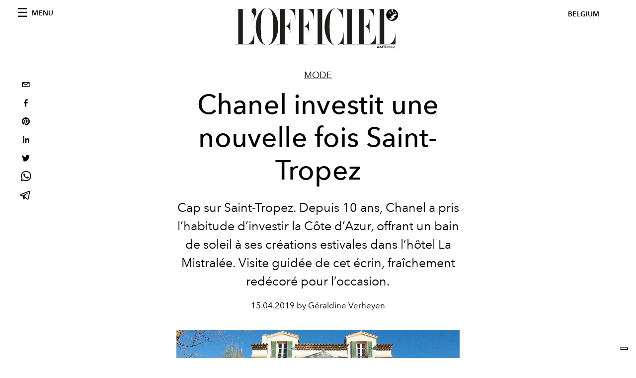

--- FILE ---
content_type: text/html; charset=utf-8
request_url: https://www.lofficiel.be/mode/chanel-investit-une-nouvelle-fois-saint-tropez
body_size: 21202
content:
<!DOCTYPE html><html lang="fr"><head><meta name="viewport" content="width=device-width"/><meta charSet="utf-8"/><title>Chanel investit une nouvelle fois Saint-Tropez</title><meta property="og:title" content="Chanel investit une nouvelle fois Saint-Tropez"/><meta name="twitter:title" content="Chanel investit une nouvelle fois Saint-Tropez"/><meta name="description" content="Cap sur Saint-Tropez. Depuis 10 ans, Chanel a pris l’habitude d’investir la Côte d’Azur, offrant un bain de soleil à ses créations estivales dans l’hôtel La Mis"/><meta property="og:description" content="Cap sur Saint-Tropez. Depuis 10 ans, Chanel a pris l’habitude d’investir la Côte d’Azur, offrant un bain de soleil à ses créations estivales dans l’hôtel La Mis"/><meta name="twitter:description" content="Cap sur Saint-Tropez. Depuis 10 ans, Chanel a pris l’habitude d’investir la Côte d’Azur, offrant un bain de soleil à ses créations estivales dans l’hôtel La Mis"/><meta property="og:image" content="https://www.datocms-assets.com/63746/1645723872-1555334089724883-17_saint-tropez_seasonal_boutique_pictures_by_marie_liskay-17-hd.jpg?auto=format&amp;fit=max&amp;w=1200"/><meta property="og:image:width" content="1200"/><meta property="og:image:height" content="801"/><meta name="twitter:image" content="https://www.datocms-assets.com/63746/1645723872-1555334089724883-17_saint-tropez_seasonal_boutique_pictures_by_marie_liskay-17-hd.jpg?auto=format&amp;fit=max&amp;w=1200"/><meta property="og:locale" content="fr"/><meta property="og:type" content="article"/><meta property="article:modified_time" content="2022-02-24T17:36:00Z"/><meta name="twitter:card" content="summary"/><meta name="robots" content="index,follow"/><meta name="googlebot" content="index,follow"/><meta property="og:url" content="https://www.lofficiel.be/mode/chanel-investit-une-nouvelle-fois-saint-tropez"/><link rel="canonical" href="https://www.lofficiel.be/mode/chanel-investit-une-nouvelle-fois-saint-tropez"/><script type="application/ld+json">{
    "@context": "https://schema.org",
    "@type": "Article",
    "mainEntityOfPage": {
      "@type": "WebPage",
      "@id": "https://www.lofficiel.be/mode/chanel-investit-une-nouvelle-fois-saint-tropez"
    },
    "headline": "Chanel investit une nouvelle fois Saint-Tropez",
    "image": [
      "https://www.datocms-assets.com/63746/1645723885-1555334124183822-13_saint-tropez_seasonal_boutique_pictures_by_marie_liskay-13-hd.jpg?auto=format%2Ccompress&cs=srgb"
     ],
    "datePublished": "2022-02-24T17:36:00.000Z",
    "dateModified": "2022-02-24T17:36:00.000Z",
    "author": {"@type": "Person","name": "Géraldine Verheyen"},
    "publisher": {
      "@type": "Organization",
      "name": "L&#39;Officiel",
      "logo": {
        "@type": "ImageObject",
        "url": "https://www.datocms-assets.com/39109/1615808428-logo-lofficiel-amtd.svg"
      }
    },
    "description": "Cap sur Saint-Tropez. Depuis 10 ans, Chanel a pris l’habitude d’investir la Côte d’Azur, offrant un bain de soleil à ses créations estivales dans l’hôtel La Mis"
  }</script><meta name="next-head-count" content="21"/><link rel="apple-touch-icon" sizes="57x57" href="/favicon/apple-icon-57x57.png"/><link rel="apple-touch-icon" sizes="60x60" href="/favicon/apple-icon-60x60.png"/><link rel="apple-touch-icon" sizes="72x72" href="/favicon/apple-icon-72x72.png"/><link rel="apple-touch-icon" sizes="76x76" href="/favicon/apple-icon-76x76.png"/><link rel="apple-touch-icon" sizes="114x114" href="/favicon/apple-icon-114x114.png"/><link rel="apple-touch-icon" sizes="120x120" href="/favicon/apple-icon-120x120.png"/><link rel="apple-touch-icon" sizes="144x144" href="/favicon/apple-icon-144x144.png"/><link rel="apple-touch-icon" sizes="152x152" href="/favicon/apple-icon-152x152.png"/><link rel="apple-touch-icon" sizes="180x180" href="/favicon/apple-icon-180x180.png"/><link rel="icon" type="image/png" sizes="192x192" href="/favicon/android-icon-192x192.png"/><link rel="icon" type="image/png" sizes="32x32" href="/favicon/favicon-32x32.png"/><link rel="icon" type="image/png" sizes="96x96" href="/favicon/favicon-96x96.png"/><link rel="icon" type="image/png" sizes="16x16" href="/favicon/favicon-16x16.png"/><link rel="manifest" href="/favicon/site.webmanifest"/><link rel="mask-icon" href="/favicon/safari-pinned-tab.svg" color="#5bbad5"/><meta name="msapplication-TileColor" content="#da532c"/><meta name="msapplication-TileImage" content="/favicon/ms-icon-144x144.png"/><meta name="theme-color" content="#ffffff"/><link rel="preload" href="/_next/static/css/dde85d4528e20ee4.css" as="style"/><link rel="stylesheet" href="/_next/static/css/dde85d4528e20ee4.css" data-n-g=""/><link rel="preload" href="/_next/static/css/92dccaead4ed6abf.css" as="style"/><link rel="stylesheet" href="/_next/static/css/92dccaead4ed6abf.css" data-n-p=""/><noscript data-n-css=""></noscript><script defer="" nomodule="" src="/_next/static/chunks/polyfills-5cd94c89d3acac5f.js"></script><script src="//imasdk.googleapis.com/js/sdkloader/ima3.js" defer="" data-nscript="beforeInteractive"></script><script defer="" src="/_next/static/chunks/9163.a1894ce610469a41.js"></script><script defer="" src="/_next/static/chunks/4666.0d335492c00d4b96.js"></script><script defer="" src="/_next/static/chunks/8267.5009df45396d5c75.js"></script><script defer="" src="/_next/static/chunks/4707.8f2f1b7d9244fd6f.js"></script><script src="/_next/static/chunks/webpack-e18b97dafaf69bc6.js" defer=""></script><script src="/_next/static/chunks/framework-dc961b6aa6a4810b.js" defer=""></script><script src="/_next/static/chunks/main-dfcd317d421010e6.js" defer=""></script><script src="/_next/static/chunks/pages/_app-6a76eb36a2143848.js" defer=""></script><script src="/_next/static/chunks/7752-0ee45dbe579cac7a.js" defer=""></script><script src="/_next/static/chunks/7680-53bf0fb324c851f0.js" defer=""></script><script src="/_next/static/chunks/1162-45850e036faad960.js" defer=""></script><script src="/_next/static/chunks/6130-e546692bcb79011a.js" defer=""></script><script src="/_next/static/chunks/8569-3d4b7cc46403b650.js" defer=""></script><script src="/_next/static/chunks/8812-604545594070dc6b.js" defer=""></script><script src="/_next/static/chunks/5433-4542af66d3d5be51.js" defer=""></script><script src="/_next/static/chunks/pages/%5Bcategory%5D/%5Bslug%5D-3eb832bb61e17dd2.js" defer=""></script><script src="/_next/static/SzNtNgd6rfkH48Jd6EYRj/_buildManifest.js" defer=""></script><script src="/_next/static/SzNtNgd6rfkH48Jd6EYRj/_ssgManifest.js" defer=""></script><script src="/_next/static/SzNtNgd6rfkH48Jd6EYRj/_middlewareManifest.js" defer=""></script></head><body class="site-body body-main-channel"><noscript><iframe src="https://www.googletagmanager.com/ns.html?id=GTM-M446GQ3" height="0" width="0" style="display:none;visibility:hidden"></iframe></noscript><div id="__next" data-reactroot=""><nav class="site-header"><div class="adv--topdesktop"><div class="_iub_cs_activate-inline adunitContainer"><div class="adBox"></div></div></div><div class="site-header__background"><progress class="site-header__progress" max="0" value="0"></progress><div class="wrap"><div class="site-header__content"><div class="site-header__left"><a class="site-header__nav-button"><i class="icon--hamburger"></i><span>Menu</span></a></div><a class="site-header__logo" title="L&#x27;Officiel belgium" href="/"><img alt="L&#x27;Officiel belgium" title="L&#x27;Officiel belgium" class="logo" src="/images/logo-lofficiel-amtd.svg" width="390" height="90"/><img alt="L&#x27;Officiel belgium" title="L&#x27;Officiel belgium" class="logo--rev" src="/images/logo-lofficiel-rev-amtd.svg" width="390" height="90"/></a><div class="site-header__right"><a class="site-header__tenants-button">belgium</a><a class="site-header__channels-button hidden--on-lap"><span class="text"><div class="hidden--on-lap">belgium</div></span></a></div></div></div></div></nav><nav class="aside-nav" id="main-nav"><div class="aside-nav__header"><a class="aside-nav__header__closer" title="Close navigation menu"><i class="icon--cross icon--large"></i></a><ul class="aside-nav__header__list"><li class="aside-nav__header__list__item"><a class="aside-nav__header__list__link" href="/mode/chanel-investit-une-nouvelle-fois-saint-tropez">fr</a></li></ul></div><div class="aside-nav__content"><div class="space--bottom-2"><form action="/fr/search" class="form--with-inline-button"><div class="form__field"><input type="text" id="search-box-input" name="query" placeholder="Rechercher" required=""/><label for="search-box-input" class="input--hidden">Rechercher</label></div><button class="button--small button--compact" aria-label="Search button"><i class="icon--search"></i></button></form></div><div class="space--bottom-1"><h6 class="aside-nav__content__title">Categories</h6></div><ul class="aside-nav__content__list"><li class="aside-nav__content__list__item"><a class="aside-nav__content__list__link" aria-label="Link for the category mode" href="/categories/mode">Mode</a></li><li class="aside-nav__content__list__item"><a class="aside-nav__content__list__link" aria-label="Link for the category beaute" href="/categories/beaute">Beauté</a></li><li class="aside-nav__content__list__item"><a class="aside-nav__content__list__link" aria-label="Link for the category art-culture" href="/categories/art-culture">Art &amp; Culture</a></li><li class="aside-nav__content__list__item"><a class="aside-nav__content__list__link" aria-label="Link for the category food" href="/categories/food">Food</a></li><li class="aside-nav__content__list__item"><a class="aside-nav__content__list__link" aria-label="Link for the category hommes" href="/categories/hommes">Hommes</a></li><li class="aside-nav__content__list__item"><a class="aside-nav__content__list__link" aria-label="Link for the category fashion-week" href="/categories/fashion-week">Fashion Week</a></li><li class="aside-nav__content__list__item"><a class="aside-nav__content__list__link" aria-label="Link for the category people" href="/categories/people">People</a></li><li class="aside-nav__content__list__item"><a class="aside-nav__content__list__link" aria-label="Link for the category deco" href="/categories/deco">Déco</a></li><li class="aside-nav__content__list__item"><a class="aside-nav__content__list__link" aria-label="Link for the category voyages" href="/categories/voyages">Voyages</a></li><li class="aside-nav__content__list__item"><a href="https://www.lofficielcoffee.com" target="_blank" rel="noopener noreferrer" class="aside-nav__content__list__link" aria-label="L&#x27;Officiel Coffee">L&#x27;Officiel Coffee</a></li></ul></div><div class="aside-nav__footer"><div class="space--bottom-2"><div class="aside-nav__footer__logo"><span style="box-sizing:border-box;display:inline-block;overflow:hidden;width:initial;height:initial;background:none;opacity:1;border:0;margin:0;padding:0;position:relative;max-width:100%"><span style="box-sizing:border-box;display:block;width:initial;height:initial;background:none;opacity:1;border:0;margin:0;padding:0;max-width:100%"><img style="display:block;max-width:100%;width:initial;height:initial;background:none;opacity:1;border:0;margin:0;padding:0" alt="" aria-hidden="true" src="data:image/svg+xml,%3csvg%20xmlns=%27http://www.w3.org/2000/svg%27%20version=%271.1%27%20width=%27150%27%20height=%2734%27/%3e"/></span><img alt="L&#x27;Officiel belgium" title="L&#x27;Officiel belgium" src="[data-uri]" decoding="async" data-nimg="intrinsic" style="position:absolute;top:0;left:0;bottom:0;right:0;box-sizing:border-box;padding:0;border:none;margin:auto;display:block;width:0;height:0;min-width:100%;max-width:100%;min-height:100%;max-height:100%"/><noscript><img alt="L&#x27;Officiel belgium" title="L&#x27;Officiel belgium" srcSet="/images/logo-lofficiel-rev-amtd.svg 1x, /images/logo-lofficiel-rev-amtd.svg 2x" src="/images/logo-lofficiel-rev-amtd.svg" decoding="async" data-nimg="intrinsic" style="position:absolute;top:0;left:0;bottom:0;right:0;box-sizing:border-box;padding:0;border:none;margin:auto;display:block;width:0;height:0;min-width:100%;max-width:100%;min-height:100%;max-height:100%" loading="lazy"/></noscript></span></div></div><div class="space--bottom-1"><h6 class="aside-nav__footer__title"><a class="aside-nav__footer__title" href="/issues">Buy the Issue</a></h6><h6 class="aside-nav__footer__title"><a class="aside-nav__footer__title" href="/about">À Propos</a></h6><h6 class="aside-nav__footer__title space--bottom-2"><a class="aside-nav__footer__title" href="/contacts">Contact</a></h6><h6 class="aside-nav__footer__title">SUIVEZ-NOUS</h6><ul class="aside-nav__footer__inline-list"><li class="aside-nav__footer__inline-list__item"><a href="https://www.facebook.com/LOfficiel-Belgique-764717627229362/" target="_blank" rel="noopener noreferrer" class="aside-nav__footer__inline-list__link" aria-label="Link for social handle facebook"><span>facebook</span><i class="icon--facebook"></i></a></li><li class="aside-nav__footer__inline-list__item"><a href="https://www.instagram.com/lofficielbelgium/" target="_blank" rel="noopener noreferrer" class="aside-nav__footer__inline-list__link" aria-label="Link for social handle instagram"><span>instagram</span><i class="icon--instagram"></i></a></li></ul></div></div></nav><nav class="aside-nav aside-nav--right aside-nav--rev" id="tenants-nav"><div class="aside-nav__header"><a class="aside-nav__header__closer" title="Close navigation menu"><i class="icon--cross icon--large"></i></a></div><div class="aside-nav__content"><ul class="aside-nav__content__list"><li class="aside-nav__content__list__item"><a class="aside-nav__content__list__link" href="https://www.lofficiel.com.ar" target="_blank" rel="noopener noreferrer">argentina</a></li><li class="aside-nav__content__list__item"><a class="aside-nav__content__list__link" href="https://lofficielbaltic.com" target="_blank" rel="noopener noreferrer">baltic</a></li><li class="aside-nav__content__list__item"><a class="aside-nav__content__list__link" href="https://www.lofficiel.be" target="_blank" rel="noopener noreferrer">belgium</a></li><li class="aside-nav__content__list__item"><a class="aside-nav__content__list__link" href="https://www.revistalofficiel.com.br" target="_blank" rel="noopener noreferrer">brazil</a></li><li class="aside-nav__content__list__item"><a class="aside-nav__content__list__link" href="https://www.lofficiel-canada.com" target="_blank" rel="noopener noreferrer">canada</a></li><li class="aside-nav__content__list__item"><a class="aside-nav__content__list__link" href="https://www.lofficielchile.com" target="_blank" rel="noopener noreferrer">chile</a></li><li class="aside-nav__content__list__item"><a class="aside-nav__content__list__link" href="https://www.lofficiel.com" target="_blank" rel="noopener noreferrer">france</a></li><li class="aside-nav__content__list__item"><a class="aside-nav__content__list__link" href="https://www.lofficielhk.com" target="_blank" rel="noopener noreferrer">hong kong sar</a></li><li class="aside-nav__content__list__item"><a class="aside-nav__content__list__link" href="https://www.lofficielibiza.com" target="_blank" rel="noopener noreferrer">ibiza</a></li><li class="aside-nav__content__list__item"><a class="aside-nav__content__list__link" href="https://www.lofficielitalia.com" target="_blank" rel="noopener noreferrer">italy</a></li><li class="aside-nav__content__list__item"><a class="aside-nav__content__list__link" href="https://www.lofficieljapan.com" target="_blank" rel="noopener noreferrer">japan</a></li><li class="aside-nav__content__list__item"><a class="aside-nav__content__list__link" href="https://www.lofficielkorea.com" target="_blank" rel="noopener noreferrer">korea</a></li><li class="aside-nav__content__list__item"><a class="aside-nav__content__list__link" href="https://lofficielbaltic.com/lv" target="_blank" rel="noopener noreferrer">latvia</a></li><li class="aside-nav__content__list__item"><a class="aside-nav__content__list__link" href="https://www.lofficielmalaysia.com" target="_blank" rel="noopener noreferrer">malaysia</a></li><li class="aside-nav__content__list__item"><a class="aside-nav__content__list__link" href="https://www.hommesmalaysia.com" target="_blank" rel="noopener noreferrer">malaysia hommes</a></li><li class="aside-nav__content__list__item"><a class="aside-nav__content__list__link" href="https://www.lofficielmexico.com" target="_blank" rel="noopener noreferrer">mexico</a></li><li class="aside-nav__content__list__item"><a class="aside-nav__content__list__link" href="https://www.lofficielmonaco.com/" target="_blank" rel="noopener noreferrer">monaco</a></li><li class="aside-nav__content__list__item"><a class="aside-nav__content__list__link" href="https://www.lofficielph.com" target="_blank" rel="noopener noreferrer">philippines</a></li><li class="aside-nav__content__list__item"><a class="aside-nav__content__list__link" href="https://www.lofficiel.com/categories/french-riviera" target="_blank" rel="noopener noreferrer">riviera</a></li><li class="aside-nav__content__list__item"><a class="aside-nav__content__list__link" href="https://www.lofficielsingapore.com" target="_blank" rel="noopener noreferrer">singapore</a></li><li class="aside-nav__content__list__item"><a class="aside-nav__content__list__link" href="https://www.hommessingapore.com" target="_blank" rel="noopener noreferrer">singapore hommes</a></li><li class="aside-nav__content__list__item"><a class="aside-nav__content__list__link" href="https://www.lofficielstbarth.com" target="_blank" rel="noopener noreferrer">st. barth</a></li><li class="aside-nav__content__list__item"><a class="aside-nav__content__list__link" href="https://www.lofficiel.es" target="_blank" rel="noopener noreferrer">spain</a></li><li class="aside-nav__content__list__item"><a class="aside-nav__content__list__link" href="https://www.lofficiel.ch" target="_blank" rel="noopener noreferrer">switzerland</a></li><li class="aside-nav__content__list__item"><a class="aside-nav__content__list__link" href="https://www.lofficiel.com.tr" target="_blank" rel="noopener noreferrer">turkey</a></li><li class="aside-nav__content__list__item"><a class="aside-nav__content__list__link" href="https://www.lofficiel.co.uk" target="_blank" rel="noopener noreferrer">uk</a></li><li class="aside-nav__content__list__item"><a class="aside-nav__content__list__link" href="https://www.lofficielusa.com" target="_blank" rel="noopener noreferrer">usa</a></li><li class="aside-nav__content__list__item"><a class="aside-nav__content__list__link" href="https://www.lofficielvietnam.com/" target="_blank" rel="noopener noreferrer">vietnam</a></li></ul></div></nav><main class="site-content"><div class="wrap--on-fullhd"><div class="site-background"><div class="wrap--full"><div class="site-content__spacer"><article class="article-layout"><aside class="article-layout__left"><div class="article-layout__toolbar"><div class="article-layout__toolbar__item"><div class="social-share-button"><button aria-label="email" class="react-share__ShareButton" style="background-color:transparent;border:none;padding:0;font:inherit;color:inherit;cursor:pointer"><svg viewBox="0 0 64 64" width="32" height="32"><rect width="64" height="64" rx="0" ry="0" fill="#7f7f7f" style="fill:white"></rect><path d="M17,22v20h30V22H17z M41.1,25L32,32.1L22.9,25H41.1z M20,39V26.6l12,9.3l12-9.3V39H20z" fill="black"></path></svg></button><button aria-label="facebook" class="react-share__ShareButton" style="background-color:transparent;border:none;padding:0;font:inherit;color:inherit;cursor:pointer"><svg viewBox="0 0 64 64" width="32" height="32"><rect width="64" height="64" rx="0" ry="0" fill="#3b5998" style="fill:white"></rect><path d="M34.1,47V33.3h4.6l0.7-5.3h-5.3v-3.4c0-1.5,0.4-2.6,2.6-2.6l2.8,0v-4.8c-0.5-0.1-2.2-0.2-4.1-0.2 c-4.1,0-6.9,2.5-6.9,7V28H24v5.3h4.6V47H34.1z" fill="black"></path></svg></button><button aria-label="pinterest" class="react-share__ShareButton" style="background-color:transparent;border:none;padding:0;font:inherit;color:inherit;cursor:pointer"><svg viewBox="0 0 64 64" width="32" height="32"><rect width="64" height="64" rx="0" ry="0" fill="#cb2128" style="fill:white"></rect><path d="M32,16c-8.8,0-16,7.2-16,16c0,6.6,3.9,12.2,9.6,14.7c0-1.1,0-2.5,0.3-3.7 c0.3-1.3,2.1-8.7,2.1-8.7s-0.5-1-0.5-2.5c0-2.4,1.4-4.1,3.1-4.1c1.5,0,2.2,1.1,2.2,2.4c0,1.5-0.9,3.7-1.4,5.7 c-0.4,1.7,0.9,3.1,2.5,3.1c3,0,5.1-3.9,5.1-8.5c0-3.5-2.4-6.1-6.7-6.1c-4.9,0-7.9,3.6-7.9,7.7c0,1.4,0.4,2.4,1.1,3.1 c0.3,0.3,0.3,0.5,0.2,0.9c-0.1,0.3-0.3,1-0.3,1.3c-0.1,0.4-0.4,0.6-0.8,0.4c-2.2-0.9-3.3-3.4-3.3-6.1c0-4.5,3.8-10,11.4-10 c6.1,0,10.1,4.4,10.1,9.2c0,6.3-3.5,11-8.6,11c-1.7,0-3.4-0.9-3.9-2c0,0-0.9,3.7-1.1,4.4c-0.3,1.2-1,2.5-1.6,3.4 c1.4,0.4,3,0.7,4.5,0.7c8.8,0,16-7.2,16-16C48,23.2,40.8,16,32,16z" fill="black"></path></svg></button><button aria-label="linkedin" class="react-share__ShareButton" style="background-color:transparent;border:none;padding:0;font:inherit;color:inherit;cursor:pointer"><svg viewBox="0 0 64 64" width="32" height="32"><rect width="64" height="64" rx="0" ry="0" fill="#007fb1" style="fill:white"></rect><path d="M20.4,44h5.4V26.6h-5.4V44z M23.1,18c-1.7,0-3.1,1.4-3.1,3.1c0,1.7,1.4,3.1,3.1,3.1 c1.7,0,3.1-1.4,3.1-3.1C26.2,19.4,24.8,18,23.1,18z M39.5,26.2c-2.6,0-4.4,1.4-5.1,2.8h-0.1v-2.4h-5.2V44h5.4v-8.6 c0-2.3,0.4-4.5,3.2-4.5c2.8,0,2.8,2.6,2.8,4.6V44H46v-9.5C46,29.8,45,26.2,39.5,26.2z" fill="black"></path></svg></button><button aria-label="twitter" class="react-share__ShareButton" style="background-color:transparent;border:none;padding:0;font:inherit;color:inherit;cursor:pointer"><svg viewBox="0 0 64 64" width="32" height="32"><rect width="64" height="64" rx="0" ry="0" fill="#00aced" style="fill:white"></rect><path d="M48,22.1c-1.2,0.5-2.4,0.9-3.8,1c1.4-0.8,2.4-2.1,2.9-3.6c-1.3,0.8-2.7,1.3-4.2,1.6 C41.7,19.8,40,19,38.2,19c-3.6,0-6.6,2.9-6.6,6.6c0,0.5,0.1,1,0.2,1.5c-5.5-0.3-10.3-2.9-13.5-6.9c-0.6,1-0.9,2.1-0.9,3.3 c0,2.3,1.2,4.3,2.9,5.5c-1.1,0-2.1-0.3-3-0.8c0,0,0,0.1,0,0.1c0,3.2,2.3,5.8,5.3,6.4c-0.6,0.1-1.1,0.2-1.7,0.2c-0.4,0-0.8,0-1.2-0.1 c0.8,2.6,3.3,4.5,6.1,4.6c-2.2,1.8-5.1,2.8-8.2,2.8c-0.5,0-1.1,0-1.6-0.1c2.9,1.9,6.4,2.9,10.1,2.9c12.1,0,18.7-10,18.7-18.7 c0-0.3,0-0.6,0-0.8C46,24.5,47.1,23.4,48,22.1z" fill="black"></path></svg></button><button aria-label="whatsapp" class="react-share__ShareButton" style="background-color:transparent;border:none;padding:0;font:inherit;color:inherit;cursor:pointer"><svg viewBox="0 0 64 64" width="32" height="32"><rect width="64" height="64" rx="0" ry="0" fill="#25D366" style="fill:white"></rect><path d="m42.32286,33.93287c-0.5178,-0.2589 -3.04726,-1.49644 -3.52105,-1.66732c-0.4712,-0.17346 -0.81554,-0.2589 -1.15987,0.2589c-0.34175,0.51004 -1.33075,1.66474 -1.63108,2.00648c-0.30032,0.33658 -0.60064,0.36247 -1.11327,0.12945c-0.5178,-0.2589 -2.17994,-0.80259 -4.14759,-2.56312c-1.53269,-1.37217 -2.56312,-3.05503 -2.86603,-3.57283c-0.30033,-0.5178 -0.03366,-0.80259 0.22524,-1.06149c0.23301,-0.23301 0.5178,-0.59547 0.7767,-0.90616c0.25372,-0.31068 0.33657,-0.5178 0.51262,-0.85437c0.17088,-0.36246 0.08544,-0.64725 -0.04402,-0.90615c-0.12945,-0.2589 -1.15987,-2.79613 -1.58964,-3.80584c-0.41424,-1.00971 -0.84142,-0.88027 -1.15987,-0.88027c-0.29773,-0.02588 -0.64208,-0.02588 -0.98382,-0.02588c-0.34693,0 -0.90616,0.12945 -1.37736,0.62136c-0.4712,0.5178 -1.80194,1.76053 -1.80194,4.27186c0,2.51134 1.84596,4.945 2.10227,5.30747c0.2589,0.33657 3.63497,5.51458 8.80262,7.74113c1.23237,0.5178 2.1903,0.82848 2.94111,1.08738c1.23237,0.38836 2.35599,0.33657 3.24402,0.20712c0.99159,-0.15534 3.04985,-1.24272 3.47963,-2.45956c0.44013,-1.21683 0.44013,-2.22654 0.31068,-2.45955c-0.12945,-0.23301 -0.46601,-0.36247 -0.98382,-0.59548m-9.40068,12.84407l-0.02589,0c-3.05503,0 -6.08417,-0.82849 -8.72495,-2.38189l-0.62136,-0.37023l-6.47252,1.68286l1.73463,-6.29129l-0.41424,-0.64725c-1.70875,-2.71846 -2.6149,-5.85116 -2.6149,-9.07706c0,-9.39809 7.68934,-17.06155 17.15993,-17.06155c4.58253,0 8.88029,1.78642 12.11655,5.02268c3.23625,3.21036 5.02267,7.50812 5.02267,12.06476c-0.0078,9.3981 -7.69712,17.06155 -17.14699,17.06155m14.58906,-31.58846c-3.93529,-3.80584 -9.1133,-5.95471 -14.62789,-5.95471c-11.36055,0 -20.60848,9.2065 -20.61625,20.52564c0,3.61684 0.94757,7.14565 2.75211,10.26282l-2.92557,10.63564l10.93337,-2.85309c3.0136,1.63108 6.4052,2.4958 9.85634,2.49839l0.01037,0c11.36574,0 20.61884,-9.2091 20.62403,-20.53082c0,-5.48093 -2.14111,-10.64081 -6.03239,-14.51915" fill="black"></path></svg></button><button aria-label="telegram" class="react-share__ShareButton" style="background-color:transparent;border:none;padding:0;font:inherit;color:inherit;cursor:pointer"><svg viewBox="0 0 64 64" width="32" height="32"><rect width="64" height="64" rx="0" ry="0" fill="#37aee2" style="fill:white"></rect><path d="m45.90873,15.44335c-0.6901,-0.0281 -1.37668,0.14048 -1.96142,0.41265c-0.84989,0.32661 -8.63939,3.33986 -16.5237,6.39174c-3.9685,1.53296 -7.93349,3.06593 -10.98537,4.24067c-3.05012,1.1765 -5.34694,2.05098 -5.4681,2.09312c-0.80775,0.28096 -1.89996,0.63566 -2.82712,1.72788c-0.23354,0.27218 -0.46884,0.62161 -0.58825,1.10275c-0.11941,0.48114 -0.06673,1.09222 0.16682,1.5716c0.46533,0.96052 1.25376,1.35737 2.18443,1.71383c3.09051,0.99037 6.28638,1.93508 8.93263,2.8236c0.97632,3.44171 1.91401,6.89571 2.84116,10.34268c0.30554,0.69185 0.97105,0.94823 1.65764,0.95525l-0.00351,0.03512c0,0 0.53908,0.05268 1.06412,-0.07375c0.52679,-0.12292 1.18879,-0.42846 1.79109,-0.99212c0.662,-0.62161 2.45836,-2.38812 3.47683,-3.38552l7.6736,5.66477l0.06146,0.03512c0,0 0.84989,0.59703 2.09312,0.68132c0.62161,0.04214 1.4399,-0.07726 2.14229,-0.59176c0.70766,-0.51626 1.1765,-1.34683 1.396,-2.29506c0.65673,-2.86224 5.00979,-23.57745 5.75257,-27.00686l-0.02107,0.08077c0.51977,-1.93157 0.32837,-3.70159 -0.87096,-4.74991c-0.60054,-0.52152 -1.2924,-0.7498 -1.98425,-0.77965l0,0.00176zm-0.2072,3.29069c0.04741,0.0439 0.0439,0.0439 0.00351,0.04741c-0.01229,-0.00351 0.14048,0.2072 -0.15804,1.32576l-0.01229,0.04214l-0.00878,0.03863c-0.75858,3.50668 -5.15554,24.40802 -5.74203,26.96472c-0.08077,0.34417 -0.11414,0.31959 -0.09482,0.29852c-0.1756,-0.02634 -0.50045,-0.16506 -0.52679,-0.1756l-13.13468,-9.70175c4.4988,-4.33199 9.09945,-8.25307 13.744,-12.43229c0.8218,-0.41265 0.68483,-1.68573 -0.29852,-1.70681c-1.04305,0.24584 -1.92279,0.99564 -2.8798,1.47502c-5.49971,3.2626 -11.11882,6.13186 -16.55882,9.49279c-2.792,-0.97105 -5.57873,-1.77704 -8.15298,-2.57601c2.2336,-0.89555 4.00889,-1.55579 5.75608,-2.23009c3.05188,-1.1765 7.01687,-2.7042 10.98537,-4.24067c7.94051,-3.06944 15.92667,-6.16346 16.62028,-6.43037l0.05619,-0.02283l0.05268,-0.02283c0.19316,-0.0878 0.30378,-0.09658 0.35471,-0.10009c0,0 -0.01756,-0.05795 -0.00351,-0.04566l-0.00176,0zm-20.91715,22.0638l2.16687,1.60145c-0.93418,0.91311 -1.81743,1.77353 -2.45485,2.38812l0.28798,-3.98957" fill="black"></path></svg></button></div></div></div><div class="adv--left-sidebar"><div class="_iub_cs_activate-inline adunitContainer"><div class="adBox"></div></div></div></aside><section class="article-layout__main"><div class="space--bottom-3"><header class="hero--center"><div class="hero__body"><a class="hero__pretitle" title="Mode" href="/categories/mode">Mode</a><h1 class="hero__title">Chanel investit une nouvelle fois Saint-Tropez</h1><div class="hero__text">Cap sur Saint-Tropez. Depuis 10 ans, Chanel a pris l’habitude d’investir la Côte d’Azur, offrant un bain de soleil à ses créations estivales dans l’hôtel La Mistralée. Visite guidée de cet écrin, fraîchement redécoré pour l’occasion.</div><div class="hero__footer">15.04.2019 by Géraldine Verheyen</div><div class="hero__toolbar"><div class="hero__toolbar__item"><div class="social-share-button"><button aria-label="email" class="react-share__ShareButton" style="background-color:transparent;border:none;padding:0;font:inherit;color:inherit;cursor:pointer"><svg viewBox="0 0 64 64" width="32" height="32"><rect width="64" height="64" rx="0" ry="0" fill="#7f7f7f" style="fill:white"></rect><path d="M17,22v20h30V22H17z M41.1,25L32,32.1L22.9,25H41.1z M20,39V26.6l12,9.3l12-9.3V39H20z" fill="black"></path></svg></button><button aria-label="facebook" class="react-share__ShareButton" style="background-color:transparent;border:none;padding:0;font:inherit;color:inherit;cursor:pointer"><svg viewBox="0 0 64 64" width="32" height="32"><rect width="64" height="64" rx="0" ry="0" fill="#3b5998" style="fill:white"></rect><path d="M34.1,47V33.3h4.6l0.7-5.3h-5.3v-3.4c0-1.5,0.4-2.6,2.6-2.6l2.8,0v-4.8c-0.5-0.1-2.2-0.2-4.1-0.2 c-4.1,0-6.9,2.5-6.9,7V28H24v5.3h4.6V47H34.1z" fill="black"></path></svg></button><button aria-label="pinterest" class="react-share__ShareButton" style="background-color:transparent;border:none;padding:0;font:inherit;color:inherit;cursor:pointer"><svg viewBox="0 0 64 64" width="32" height="32"><rect width="64" height="64" rx="0" ry="0" fill="#cb2128" style="fill:white"></rect><path d="M32,16c-8.8,0-16,7.2-16,16c0,6.6,3.9,12.2,9.6,14.7c0-1.1,0-2.5,0.3-3.7 c0.3-1.3,2.1-8.7,2.1-8.7s-0.5-1-0.5-2.5c0-2.4,1.4-4.1,3.1-4.1c1.5,0,2.2,1.1,2.2,2.4c0,1.5-0.9,3.7-1.4,5.7 c-0.4,1.7,0.9,3.1,2.5,3.1c3,0,5.1-3.9,5.1-8.5c0-3.5-2.4-6.1-6.7-6.1c-4.9,0-7.9,3.6-7.9,7.7c0,1.4,0.4,2.4,1.1,3.1 c0.3,0.3,0.3,0.5,0.2,0.9c-0.1,0.3-0.3,1-0.3,1.3c-0.1,0.4-0.4,0.6-0.8,0.4c-2.2-0.9-3.3-3.4-3.3-6.1c0-4.5,3.8-10,11.4-10 c6.1,0,10.1,4.4,10.1,9.2c0,6.3-3.5,11-8.6,11c-1.7,0-3.4-0.9-3.9-2c0,0-0.9,3.7-1.1,4.4c-0.3,1.2-1,2.5-1.6,3.4 c1.4,0.4,3,0.7,4.5,0.7c8.8,0,16-7.2,16-16C48,23.2,40.8,16,32,16z" fill="black"></path></svg></button><button aria-label="linkedin" class="react-share__ShareButton" style="background-color:transparent;border:none;padding:0;font:inherit;color:inherit;cursor:pointer"><svg viewBox="0 0 64 64" width="32" height="32"><rect width="64" height="64" rx="0" ry="0" fill="#007fb1" style="fill:white"></rect><path d="M20.4,44h5.4V26.6h-5.4V44z M23.1,18c-1.7,0-3.1,1.4-3.1,3.1c0,1.7,1.4,3.1,3.1,3.1 c1.7,0,3.1-1.4,3.1-3.1C26.2,19.4,24.8,18,23.1,18z M39.5,26.2c-2.6,0-4.4,1.4-5.1,2.8h-0.1v-2.4h-5.2V44h5.4v-8.6 c0-2.3,0.4-4.5,3.2-4.5c2.8,0,2.8,2.6,2.8,4.6V44H46v-9.5C46,29.8,45,26.2,39.5,26.2z" fill="black"></path></svg></button><button aria-label="twitter" class="react-share__ShareButton" style="background-color:transparent;border:none;padding:0;font:inherit;color:inherit;cursor:pointer"><svg viewBox="0 0 64 64" width="32" height="32"><rect width="64" height="64" rx="0" ry="0" fill="#00aced" style="fill:white"></rect><path d="M48,22.1c-1.2,0.5-2.4,0.9-3.8,1c1.4-0.8,2.4-2.1,2.9-3.6c-1.3,0.8-2.7,1.3-4.2,1.6 C41.7,19.8,40,19,38.2,19c-3.6,0-6.6,2.9-6.6,6.6c0,0.5,0.1,1,0.2,1.5c-5.5-0.3-10.3-2.9-13.5-6.9c-0.6,1-0.9,2.1-0.9,3.3 c0,2.3,1.2,4.3,2.9,5.5c-1.1,0-2.1-0.3-3-0.8c0,0,0,0.1,0,0.1c0,3.2,2.3,5.8,5.3,6.4c-0.6,0.1-1.1,0.2-1.7,0.2c-0.4,0-0.8,0-1.2-0.1 c0.8,2.6,3.3,4.5,6.1,4.6c-2.2,1.8-5.1,2.8-8.2,2.8c-0.5,0-1.1,0-1.6-0.1c2.9,1.9,6.4,2.9,10.1,2.9c12.1,0,18.7-10,18.7-18.7 c0-0.3,0-0.6,0-0.8C46,24.5,47.1,23.4,48,22.1z" fill="black"></path></svg></button><button aria-label="whatsapp" class="react-share__ShareButton" style="background-color:transparent;border:none;padding:0;font:inherit;color:inherit;cursor:pointer"><svg viewBox="0 0 64 64" width="32" height="32"><rect width="64" height="64" rx="0" ry="0" fill="#25D366" style="fill:white"></rect><path d="m42.32286,33.93287c-0.5178,-0.2589 -3.04726,-1.49644 -3.52105,-1.66732c-0.4712,-0.17346 -0.81554,-0.2589 -1.15987,0.2589c-0.34175,0.51004 -1.33075,1.66474 -1.63108,2.00648c-0.30032,0.33658 -0.60064,0.36247 -1.11327,0.12945c-0.5178,-0.2589 -2.17994,-0.80259 -4.14759,-2.56312c-1.53269,-1.37217 -2.56312,-3.05503 -2.86603,-3.57283c-0.30033,-0.5178 -0.03366,-0.80259 0.22524,-1.06149c0.23301,-0.23301 0.5178,-0.59547 0.7767,-0.90616c0.25372,-0.31068 0.33657,-0.5178 0.51262,-0.85437c0.17088,-0.36246 0.08544,-0.64725 -0.04402,-0.90615c-0.12945,-0.2589 -1.15987,-2.79613 -1.58964,-3.80584c-0.41424,-1.00971 -0.84142,-0.88027 -1.15987,-0.88027c-0.29773,-0.02588 -0.64208,-0.02588 -0.98382,-0.02588c-0.34693,0 -0.90616,0.12945 -1.37736,0.62136c-0.4712,0.5178 -1.80194,1.76053 -1.80194,4.27186c0,2.51134 1.84596,4.945 2.10227,5.30747c0.2589,0.33657 3.63497,5.51458 8.80262,7.74113c1.23237,0.5178 2.1903,0.82848 2.94111,1.08738c1.23237,0.38836 2.35599,0.33657 3.24402,0.20712c0.99159,-0.15534 3.04985,-1.24272 3.47963,-2.45956c0.44013,-1.21683 0.44013,-2.22654 0.31068,-2.45955c-0.12945,-0.23301 -0.46601,-0.36247 -0.98382,-0.59548m-9.40068,12.84407l-0.02589,0c-3.05503,0 -6.08417,-0.82849 -8.72495,-2.38189l-0.62136,-0.37023l-6.47252,1.68286l1.73463,-6.29129l-0.41424,-0.64725c-1.70875,-2.71846 -2.6149,-5.85116 -2.6149,-9.07706c0,-9.39809 7.68934,-17.06155 17.15993,-17.06155c4.58253,0 8.88029,1.78642 12.11655,5.02268c3.23625,3.21036 5.02267,7.50812 5.02267,12.06476c-0.0078,9.3981 -7.69712,17.06155 -17.14699,17.06155m14.58906,-31.58846c-3.93529,-3.80584 -9.1133,-5.95471 -14.62789,-5.95471c-11.36055,0 -20.60848,9.2065 -20.61625,20.52564c0,3.61684 0.94757,7.14565 2.75211,10.26282l-2.92557,10.63564l10.93337,-2.85309c3.0136,1.63108 6.4052,2.4958 9.85634,2.49839l0.01037,0c11.36574,0 20.61884,-9.2091 20.62403,-20.53082c0,-5.48093 -2.14111,-10.64081 -6.03239,-14.51915" fill="black"></path></svg></button><button aria-label="telegram" class="react-share__ShareButton" style="background-color:transparent;border:none;padding:0;font:inherit;color:inherit;cursor:pointer"><svg viewBox="0 0 64 64" width="32" height="32"><rect width="64" height="64" rx="0" ry="0" fill="#37aee2" style="fill:white"></rect><path d="m45.90873,15.44335c-0.6901,-0.0281 -1.37668,0.14048 -1.96142,0.41265c-0.84989,0.32661 -8.63939,3.33986 -16.5237,6.39174c-3.9685,1.53296 -7.93349,3.06593 -10.98537,4.24067c-3.05012,1.1765 -5.34694,2.05098 -5.4681,2.09312c-0.80775,0.28096 -1.89996,0.63566 -2.82712,1.72788c-0.23354,0.27218 -0.46884,0.62161 -0.58825,1.10275c-0.11941,0.48114 -0.06673,1.09222 0.16682,1.5716c0.46533,0.96052 1.25376,1.35737 2.18443,1.71383c3.09051,0.99037 6.28638,1.93508 8.93263,2.8236c0.97632,3.44171 1.91401,6.89571 2.84116,10.34268c0.30554,0.69185 0.97105,0.94823 1.65764,0.95525l-0.00351,0.03512c0,0 0.53908,0.05268 1.06412,-0.07375c0.52679,-0.12292 1.18879,-0.42846 1.79109,-0.99212c0.662,-0.62161 2.45836,-2.38812 3.47683,-3.38552l7.6736,5.66477l0.06146,0.03512c0,0 0.84989,0.59703 2.09312,0.68132c0.62161,0.04214 1.4399,-0.07726 2.14229,-0.59176c0.70766,-0.51626 1.1765,-1.34683 1.396,-2.29506c0.65673,-2.86224 5.00979,-23.57745 5.75257,-27.00686l-0.02107,0.08077c0.51977,-1.93157 0.32837,-3.70159 -0.87096,-4.74991c-0.60054,-0.52152 -1.2924,-0.7498 -1.98425,-0.77965l0,0.00176zm-0.2072,3.29069c0.04741,0.0439 0.0439,0.0439 0.00351,0.04741c-0.01229,-0.00351 0.14048,0.2072 -0.15804,1.32576l-0.01229,0.04214l-0.00878,0.03863c-0.75858,3.50668 -5.15554,24.40802 -5.74203,26.96472c-0.08077,0.34417 -0.11414,0.31959 -0.09482,0.29852c-0.1756,-0.02634 -0.50045,-0.16506 -0.52679,-0.1756l-13.13468,-9.70175c4.4988,-4.33199 9.09945,-8.25307 13.744,-12.43229c0.8218,-0.41265 0.68483,-1.68573 -0.29852,-1.70681c-1.04305,0.24584 -1.92279,0.99564 -2.8798,1.47502c-5.49971,3.2626 -11.11882,6.13186 -16.55882,9.49279c-2.792,-0.97105 -5.57873,-1.77704 -8.15298,-2.57601c2.2336,-0.89555 4.00889,-1.55579 5.75608,-2.23009c3.05188,-1.1765 7.01687,-2.7042 10.98537,-4.24067c7.94051,-3.06944 15.92667,-6.16346 16.62028,-6.43037l0.05619,-0.02283l0.05268,-0.02283c0.19316,-0.0878 0.30378,-0.09658 0.35471,-0.10009c0,0 -0.01756,-0.05795 -0.00351,-0.04566l-0.00176,0zm-20.91715,22.0638l2.16687,1.60145c-0.93418,0.91311 -1.81743,1.77353 -2.45485,2.38812l0.28798,-3.98957" fill="black"></path></svg></button></div></div></div></div><figure class="article-layout__figure--extra-wrap"><span style="box-sizing:border-box;display:inline-block;overflow:hidden;width:initial;height:initial;background:none;opacity:1;border:0;margin:0;padding:0;position:relative;max-width:100%"><span style="box-sizing:border-box;display:block;width:initial;height:initial;background:none;opacity:1;border:0;margin:0;padding:0;max-width:100%"><img style="display:block;max-width:100%;width:initial;height:initial;background:none;opacity:1;border:0;margin:0;padding:0" alt="" aria-hidden="true" src="data:image/svg+xml,%3csvg%20xmlns=%27http://www.w3.org/2000/svg%27%20version=%271.1%27%20width=%271920%27%20height=%271281%27/%3e"/></span><img alt="arbour garden outdoors person human porch patio pergola" src="[data-uri]" decoding="async" data-nimg="intrinsic" style="position:absolute;top:0;left:0;bottom:0;right:0;box-sizing:border-box;padding:0;border:none;margin:auto;display:block;width:0;height:0;min-width:100%;max-width:100%;min-height:100%;max-height:100%;filter:blur(20px);background-size:cover;background-image:url(&quot;[data-uri]&quot;);background-position:0% 0%"/><noscript><img alt="arbour garden outdoors person human porch patio pergola" srcSet="/_next/image?url=https%3A%2F%2Fwww.datocms-assets.com%2F63746%2F1645723885-1555334124183822-13_saint-tropez_seasonal_boutique_pictures_by_marie_liskay-13-hd.jpg%3Fauto%3Dformat%252Ccompress%26cs%3Dsrgb&amp;w=1920&amp;q=75 1x, /_next/image?url=https%3A%2F%2Fwww.datocms-assets.com%2F63746%2F1645723885-1555334124183822-13_saint-tropez_seasonal_boutique_pictures_by_marie_liskay-13-hd.jpg%3Fauto%3Dformat%252Ccompress%26cs%3Dsrgb&amp;w=3840&amp;q=75 2x" src="/_next/image?url=https%3A%2F%2Fwww.datocms-assets.com%2F63746%2F1645723885-1555334124183822-13_saint-tropez_seasonal_boutique_pictures_by_marie_liskay-13-hd.jpg%3Fauto%3Dformat%252Ccompress%26cs%3Dsrgb&amp;w=3840&amp;q=75" decoding="async" data-nimg="intrinsic" style="position:absolute;top:0;left:0;bottom:0;right:0;box-sizing:border-box;padding:0;border:none;margin:auto;display:block;width:0;height:0;min-width:100%;max-width:100%;min-height:100%;max-height:100%" loading="lazy"/></noscript></span></figure><div class="space--both-2"><div class="adv--topdesktop"><div class="article-layout__figure--extra-wrap _iub_cs_activate-inline adunitContainer"><div class="adBox"></div></div></div></div></header></div><div class="space--both-4 article-layout__figure--extra-wrap"><div class="adv--topdesktop"><div class="adunitContainer"><div class="adBox"></div></div></div></div><section><div class="adv--topdesktop space--bottom-2"><div class="_iub_cs_activate-inline adunitContainer"><div class="adBox"></div></div></div></section></section><aside class="article-layout__right"><div class="adv--right-sidebar"><div class="_iub_cs_activate-inline adunitContainer"><div class="adBox"></div></div></div></aside></article></div></div></div></div><div class="site-background"><div class="wrap"><div class="section-header"><h2 class="section-header__title">Articles associés</h2></div></div><div class="wrap--on-lap"><div class="grid" style="display:block"><div class="grid__item lap-4-12"><div class="space--bottom-1-on-lap"><a class="stack" href="/mode/chanel-automne-hiver-2019-2020-le-dernier-defile-de-karl-lagerfeld"><div class="stack__image"><span style="box-sizing:border-box;display:block;overflow:hidden;width:initial;height:initial;background:none;opacity:1;border:0;margin:0;padding:0;position:absolute;top:0;left:0;bottom:0;right:0"><img alt="fashion,autumn winter collection,bestof,topix paris person human clothing apparel robe fashion" src="[data-uri]" decoding="async" data-nimg="fill" style="position:absolute;top:0;left:0;bottom:0;right:0;box-sizing:border-box;padding:0;border:none;margin:auto;display:block;width:0;height:0;min-width:100%;max-width:100%;min-height:100%;max-height:100%;object-fit:cover"/><noscript><img alt="fashion,autumn winter collection,bestof,topix paris person human clothing apparel robe fashion" sizes="100vw" srcSet="/_next/image?url=https%3A%2F%2Fwww.datocms-assets.com%2F63746%2F1645579756-1551785341671946-gettyimages-1133774605-copie.jpg%3Fauto%3Dformat%252Ccompress%26cs%3Dsrgb%26fit%3Dcrop%26h%3D660%26w%3D868&amp;w=640&amp;q=75 640w, /_next/image?url=https%3A%2F%2Fwww.datocms-assets.com%2F63746%2F1645579756-1551785341671946-gettyimages-1133774605-copie.jpg%3Fauto%3Dformat%252Ccompress%26cs%3Dsrgb%26fit%3Dcrop%26h%3D660%26w%3D868&amp;w=750&amp;q=75 750w, /_next/image?url=https%3A%2F%2Fwww.datocms-assets.com%2F63746%2F1645579756-1551785341671946-gettyimages-1133774605-copie.jpg%3Fauto%3Dformat%252Ccompress%26cs%3Dsrgb%26fit%3Dcrop%26h%3D660%26w%3D868&amp;w=828&amp;q=75 828w, /_next/image?url=https%3A%2F%2Fwww.datocms-assets.com%2F63746%2F1645579756-1551785341671946-gettyimages-1133774605-copie.jpg%3Fauto%3Dformat%252Ccompress%26cs%3Dsrgb%26fit%3Dcrop%26h%3D660%26w%3D868&amp;w=1080&amp;q=75 1080w, /_next/image?url=https%3A%2F%2Fwww.datocms-assets.com%2F63746%2F1645579756-1551785341671946-gettyimages-1133774605-copie.jpg%3Fauto%3Dformat%252Ccompress%26cs%3Dsrgb%26fit%3Dcrop%26h%3D660%26w%3D868&amp;w=1200&amp;q=75 1200w, /_next/image?url=https%3A%2F%2Fwww.datocms-assets.com%2F63746%2F1645579756-1551785341671946-gettyimages-1133774605-copie.jpg%3Fauto%3Dformat%252Ccompress%26cs%3Dsrgb%26fit%3Dcrop%26h%3D660%26w%3D868&amp;w=1920&amp;q=75 1920w, /_next/image?url=https%3A%2F%2Fwww.datocms-assets.com%2F63746%2F1645579756-1551785341671946-gettyimages-1133774605-copie.jpg%3Fauto%3Dformat%252Ccompress%26cs%3Dsrgb%26fit%3Dcrop%26h%3D660%26w%3D868&amp;w=2048&amp;q=75 2048w, /_next/image?url=https%3A%2F%2Fwww.datocms-assets.com%2F63746%2F1645579756-1551785341671946-gettyimages-1133774605-copie.jpg%3Fauto%3Dformat%252Ccompress%26cs%3Dsrgb%26fit%3Dcrop%26h%3D660%26w%3D868&amp;w=3840&amp;q=75 3840w" src="/_next/image?url=https%3A%2F%2Fwww.datocms-assets.com%2F63746%2F1645579756-1551785341671946-gettyimages-1133774605-copie.jpg%3Fauto%3Dformat%252Ccompress%26cs%3Dsrgb%26fit%3Dcrop%26h%3D660%26w%3D868&amp;w=3840&amp;q=75" decoding="async" data-nimg="fill" style="position:absolute;top:0;left:0;bottom:0;right:0;box-sizing:border-box;padding:0;border:none;margin:auto;display:block;width:0;height:0;min-width:100%;max-width:100%;min-height:100%;max-height:100%;object-fit:cover" loading="lazy"/></noscript></span></div><div class="stack__body"><h4 class="stack__pretitle">Mode</h4><h3 class="stack__title"><span class="hover-underline">Chanel : pourquoi le dernier défilé de Karl Lagerfeld est mémorable ?</span></h3><div class="stack__text">C’est une nouvelle fois au cœur du Grand Palais que Chanel présentait sa collection automne-hiver 2019-2020, la toute dernière de Karl Lagerfeld, dans un décor de station de ski pur luxe. </div><div class="stack__footer">05.03.2019 by Géraldine Verheyen</div></div></a></div></div><div class="grid__item lap-4-12"><div class="space--bottom-1-on-lap"><a class="stack" href="/mode/inside-chanel-comment-gabrielle-chanel-a-conquis-l-amerique"><div class="stack__image"><span style="box-sizing:border-box;display:block;overflow:hidden;width:initial;height:initial;background:none;opacity:1;border:0;margin:0;padding:0;position:absolute;top:0;left:0;bottom:0;right:0"><img alt="french:cb2 one person:cb3 stairway:cb2 women:cb2 half-length:cb2 portrait:cb2 prominent persons:cb2 caucasian ethnicity:cb2 france:cb1 coco chanel:cb2 clothing apparel person human" src="[data-uri]" decoding="async" data-nimg="fill" style="position:absolute;top:0;left:0;bottom:0;right:0;box-sizing:border-box;padding:0;border:none;margin:auto;display:block;width:0;height:0;min-width:100%;max-width:100%;min-height:100%;max-height:100%;object-fit:cover"/><noscript><img alt="french:cb2 one person:cb3 stairway:cb2 women:cb2 half-length:cb2 portrait:cb2 prominent persons:cb2 caucasian ethnicity:cb2 france:cb1 coco chanel:cb2 clothing apparel person human" sizes="100vw" srcSet="/_next/image?url=https%3A%2F%2Fwww.datocms-assets.com%2F63746%2F1645709751-1553158219637587-2_gabrielle_chanel1931_nyc_gettyimages_hd.jpg%3Fauto%3Dformat%252Ccompress%26cs%3Dsrgb%26fit%3Dcrop%26h%3D660%26w%3D868&amp;w=640&amp;q=75 640w, /_next/image?url=https%3A%2F%2Fwww.datocms-assets.com%2F63746%2F1645709751-1553158219637587-2_gabrielle_chanel1931_nyc_gettyimages_hd.jpg%3Fauto%3Dformat%252Ccompress%26cs%3Dsrgb%26fit%3Dcrop%26h%3D660%26w%3D868&amp;w=750&amp;q=75 750w, /_next/image?url=https%3A%2F%2Fwww.datocms-assets.com%2F63746%2F1645709751-1553158219637587-2_gabrielle_chanel1931_nyc_gettyimages_hd.jpg%3Fauto%3Dformat%252Ccompress%26cs%3Dsrgb%26fit%3Dcrop%26h%3D660%26w%3D868&amp;w=828&amp;q=75 828w, /_next/image?url=https%3A%2F%2Fwww.datocms-assets.com%2F63746%2F1645709751-1553158219637587-2_gabrielle_chanel1931_nyc_gettyimages_hd.jpg%3Fauto%3Dformat%252Ccompress%26cs%3Dsrgb%26fit%3Dcrop%26h%3D660%26w%3D868&amp;w=1080&amp;q=75 1080w, /_next/image?url=https%3A%2F%2Fwww.datocms-assets.com%2F63746%2F1645709751-1553158219637587-2_gabrielle_chanel1931_nyc_gettyimages_hd.jpg%3Fauto%3Dformat%252Ccompress%26cs%3Dsrgb%26fit%3Dcrop%26h%3D660%26w%3D868&amp;w=1200&amp;q=75 1200w, /_next/image?url=https%3A%2F%2Fwww.datocms-assets.com%2F63746%2F1645709751-1553158219637587-2_gabrielle_chanel1931_nyc_gettyimages_hd.jpg%3Fauto%3Dformat%252Ccompress%26cs%3Dsrgb%26fit%3Dcrop%26h%3D660%26w%3D868&amp;w=1920&amp;q=75 1920w, /_next/image?url=https%3A%2F%2Fwww.datocms-assets.com%2F63746%2F1645709751-1553158219637587-2_gabrielle_chanel1931_nyc_gettyimages_hd.jpg%3Fauto%3Dformat%252Ccompress%26cs%3Dsrgb%26fit%3Dcrop%26h%3D660%26w%3D868&amp;w=2048&amp;q=75 2048w, /_next/image?url=https%3A%2F%2Fwww.datocms-assets.com%2F63746%2F1645709751-1553158219637587-2_gabrielle_chanel1931_nyc_gettyimages_hd.jpg%3Fauto%3Dformat%252Ccompress%26cs%3Dsrgb%26fit%3Dcrop%26h%3D660%26w%3D868&amp;w=3840&amp;q=75 3840w" src="/_next/image?url=https%3A%2F%2Fwww.datocms-assets.com%2F63746%2F1645709751-1553158219637587-2_gabrielle_chanel1931_nyc_gettyimages_hd.jpg%3Fauto%3Dformat%252Ccompress%26cs%3Dsrgb%26fit%3Dcrop%26h%3D660%26w%3D868&amp;w=3840&amp;q=75" decoding="async" data-nimg="fill" style="position:absolute;top:0;left:0;bottom:0;right:0;box-sizing:border-box;padding:0;border:none;margin:auto;display:block;width:0;height:0;min-width:100%;max-width:100%;min-height:100%;max-height:100%;object-fit:cover" loading="lazy"/></noscript></span></div><div class="stack__body"><h4 class="stack__pretitle">Mode</h4><h3 class="stack__title"><span class="hover-underline">Inside CHANEL : comment Gabrielle Chanel a conquis l’Amérique</span></h3><div class="stack__text">Dans son nouvel épisode &quot;Inside CHANEL&quot;, invitant à découvrir l’histoire de la créatrice autrement, la maison de la Rue Cambon s’intéresse à la façon dont Gabrielle Chanel a imposé son style en Amérique.</div><div class="stack__footer">21.03.2019 by L&#x27;Officiel Belgique</div></div></a></div></div><div class="grid__item lap-4-12"><div class="space--bottom-1-on-lap"><a class="stack" href="/mode/chanel-pharrell-williams-les-premieres-images-de-la-collection-devoilees"><div class="stack__image"><span style="box-sizing:border-box;display:block;overflow:hidden;width:initial;height:initial;background:none;opacity:1;border:0;margin:0;padding:0;position:absolute;top:0;left:0;bottom:0;right:0"><img alt="sunglasses accessories accessory clothing apparel person human lighting" src="[data-uri]" decoding="async" data-nimg="fill" style="position:absolute;top:0;left:0;bottom:0;right:0;box-sizing:border-box;padding:0;border:none;margin:auto;display:block;width:0;height:0;min-width:100%;max-width:100%;min-height:100%;max-height:100%;object-fit:cover"/><noscript><img alt="sunglasses accessories accessory clothing apparel person human lighting" sizes="100vw" srcSet="/_next/image?url=https%3A%2F%2Fwww.datocms-assets.com%2F63746%2F1645711795-1553610857145980-pharrell.jpg%3Fauto%3Dformat%252Ccompress%26cs%3Dsrgb%26fit%3Dcrop%26h%3D660%26w%3D868&amp;w=640&amp;q=75 640w, /_next/image?url=https%3A%2F%2Fwww.datocms-assets.com%2F63746%2F1645711795-1553610857145980-pharrell.jpg%3Fauto%3Dformat%252Ccompress%26cs%3Dsrgb%26fit%3Dcrop%26h%3D660%26w%3D868&amp;w=750&amp;q=75 750w, /_next/image?url=https%3A%2F%2Fwww.datocms-assets.com%2F63746%2F1645711795-1553610857145980-pharrell.jpg%3Fauto%3Dformat%252Ccompress%26cs%3Dsrgb%26fit%3Dcrop%26h%3D660%26w%3D868&amp;w=828&amp;q=75 828w, /_next/image?url=https%3A%2F%2Fwww.datocms-assets.com%2F63746%2F1645711795-1553610857145980-pharrell.jpg%3Fauto%3Dformat%252Ccompress%26cs%3Dsrgb%26fit%3Dcrop%26h%3D660%26w%3D868&amp;w=1080&amp;q=75 1080w, /_next/image?url=https%3A%2F%2Fwww.datocms-assets.com%2F63746%2F1645711795-1553610857145980-pharrell.jpg%3Fauto%3Dformat%252Ccompress%26cs%3Dsrgb%26fit%3Dcrop%26h%3D660%26w%3D868&amp;w=1200&amp;q=75 1200w, /_next/image?url=https%3A%2F%2Fwww.datocms-assets.com%2F63746%2F1645711795-1553610857145980-pharrell.jpg%3Fauto%3Dformat%252Ccompress%26cs%3Dsrgb%26fit%3Dcrop%26h%3D660%26w%3D868&amp;w=1920&amp;q=75 1920w, /_next/image?url=https%3A%2F%2Fwww.datocms-assets.com%2F63746%2F1645711795-1553610857145980-pharrell.jpg%3Fauto%3Dformat%252Ccompress%26cs%3Dsrgb%26fit%3Dcrop%26h%3D660%26w%3D868&amp;w=2048&amp;q=75 2048w, /_next/image?url=https%3A%2F%2Fwww.datocms-assets.com%2F63746%2F1645711795-1553610857145980-pharrell.jpg%3Fauto%3Dformat%252Ccompress%26cs%3Dsrgb%26fit%3Dcrop%26h%3D660%26w%3D868&amp;w=3840&amp;q=75 3840w" src="/_next/image?url=https%3A%2F%2Fwww.datocms-assets.com%2F63746%2F1645711795-1553610857145980-pharrell.jpg%3Fauto%3Dformat%252Ccompress%26cs%3Dsrgb%26fit%3Dcrop%26h%3D660%26w%3D868&amp;w=3840&amp;q=75" decoding="async" data-nimg="fill" style="position:absolute;top:0;left:0;bottom:0;right:0;box-sizing:border-box;padding:0;border:none;margin:auto;display:block;width:0;height:0;min-width:100%;max-width:100%;min-height:100%;max-height:100%;object-fit:cover" loading="lazy"/></noscript></span></div><div class="stack__body"><h4 class="stack__pretitle">Mode</h4><h3 class="stack__title"><span class="hover-underline">Chanel - Pharrell : les premières images de la collection dévoilées</span></h3><div class="stack__text">Quatre mois après avoir dévoilé la toute première pièce issue de sa collaboration avec Chanel, un hoodie jaune, Pharrell Williams vient de partager un teaser mystérieux sur Instagram. </div><div class="stack__footer">26.03.2019 by BOY BASS</div></div></a></div></div></div></div></div><div class="adv--undertitlemobile space--both-2"><div class="_iub_cs_activate-inline adunitContainer"><div class="adBox"></div></div></div><div class="site-background--rev"><div class="wrap"><div class="section-header section-header--rev section-header--big"><h2 class="section-header__title">Recommandé pour vous</h2></div></div><div class="wrap--on-lap"><div class="lazy-show is-activated"><div class="grid" style="display:block"><div class="grid__item lap-6-12 hd-3-12"><div class="space--bottom-2"><a class="stack stack--rev stack--big-on-lap stack--medium-on-hd" href="/food/imperial-heritage-caviar-la-perle-rare"><div class="stack__image"><span style="box-sizing:border-box;display:block;overflow:hidden;width:initial;height:initial;background:none;opacity:1;border:0;margin:0;padding:0;position:absolute;top:0;left:0;bottom:0;right:0"><img alt="" src="[data-uri]" decoding="async" data-nimg="fill" style="position:absolute;top:0;left:0;bottom:0;right:0;box-sizing:border-box;padding:0;border:none;margin:auto;display:block;width:0;height:0;min-width:100%;max-width:100%;min-height:100%;max-height:100%;object-fit:cover"/><noscript><img alt="" sizes="100vw" srcSet="/_next/image?url=https%3A%2F%2Fwww.datocms-assets.com%2F63746%2F1769769523-9.jpg%3Fauto%3Dformat%252Ccompress%26cs%3Dsrgb%26fit%3Dcrop%26h%3D660%26w%3D868&amp;w=640&amp;q=75 640w, /_next/image?url=https%3A%2F%2Fwww.datocms-assets.com%2F63746%2F1769769523-9.jpg%3Fauto%3Dformat%252Ccompress%26cs%3Dsrgb%26fit%3Dcrop%26h%3D660%26w%3D868&amp;w=750&amp;q=75 750w, /_next/image?url=https%3A%2F%2Fwww.datocms-assets.com%2F63746%2F1769769523-9.jpg%3Fauto%3Dformat%252Ccompress%26cs%3Dsrgb%26fit%3Dcrop%26h%3D660%26w%3D868&amp;w=828&amp;q=75 828w, /_next/image?url=https%3A%2F%2Fwww.datocms-assets.com%2F63746%2F1769769523-9.jpg%3Fauto%3Dformat%252Ccompress%26cs%3Dsrgb%26fit%3Dcrop%26h%3D660%26w%3D868&amp;w=1080&amp;q=75 1080w, /_next/image?url=https%3A%2F%2Fwww.datocms-assets.com%2F63746%2F1769769523-9.jpg%3Fauto%3Dformat%252Ccompress%26cs%3Dsrgb%26fit%3Dcrop%26h%3D660%26w%3D868&amp;w=1200&amp;q=75 1200w, /_next/image?url=https%3A%2F%2Fwww.datocms-assets.com%2F63746%2F1769769523-9.jpg%3Fauto%3Dformat%252Ccompress%26cs%3Dsrgb%26fit%3Dcrop%26h%3D660%26w%3D868&amp;w=1920&amp;q=75 1920w, /_next/image?url=https%3A%2F%2Fwww.datocms-assets.com%2F63746%2F1769769523-9.jpg%3Fauto%3Dformat%252Ccompress%26cs%3Dsrgb%26fit%3Dcrop%26h%3D660%26w%3D868&amp;w=2048&amp;q=75 2048w, /_next/image?url=https%3A%2F%2Fwww.datocms-assets.com%2F63746%2F1769769523-9.jpg%3Fauto%3Dformat%252Ccompress%26cs%3Dsrgb%26fit%3Dcrop%26h%3D660%26w%3D868&amp;w=3840&amp;q=75 3840w" src="/_next/image?url=https%3A%2F%2Fwww.datocms-assets.com%2F63746%2F1769769523-9.jpg%3Fauto%3Dformat%252Ccompress%26cs%3Dsrgb%26fit%3Dcrop%26h%3D660%26w%3D868&amp;w=3840&amp;q=75" decoding="async" data-nimg="fill" style="position:absolute;top:0;left:0;bottom:0;right:0;box-sizing:border-box;padding:0;border:none;margin:auto;display:block;width:0;height:0;min-width:100%;max-width:100%;min-height:100%;max-height:100%;object-fit:cover" loading="lazy"/></noscript></span></div><div class="stack__body"><h4 class="stack__pretitle">Food</h4><h3 class="stack__title"><span class="hover-underline">Imperial Heritage Caviar : la perle rare</span></h3><div class="stack__text"><div class="page" title="Page 19">
<div class="section">
<div class="layoutArea">
<div class="column">
<p><span>La</span><span> </span><span>f</span><span>i</span><span>n</span><span> </span><span>d</span><span>e</span><span> </span><span>l</span><span>’an</span><span>né</span><span>e</span><span> </span><span>s</span><span>c</span><span>i</span><span>nt</span><span>i</span><span>l</span><span>l</span><span>e</span><span> à</span><span> l</span><span>’ho</span><span>ri</span><span>z</span><span>o</span><span>n,</span><span> </span><span>si</span><span>g</span><span>n</span><span>e</span><span> </span><span>qu’</span><span>il</span><span> </span><span>e</span><span>s</span><span>t</span><span> </span><span>t</span><span>em</span><span>ps</span><span> de</span><span> s</span><span>o</span><span>n</span><span>g</span><span>er </span><span>aux mets d’exception qui sublimeront vos tables de fête. L’invité d’honneur incontournable ? </span><span>Le caviar Imperial Heritage</span><span>. </span></p>
</div>
</div>
</div>
</div></div><div class="stack__footer">16.12.2025 by L&#x27;OFFICIEL x Imperial Heritage Caviar</div></div></a></div></div><div class="grid__item lap-6-12 hd-3-12"><div class="space--bottom-2"><a class="stack stack--rev stack--big-on-lap stack--medium-on-hd" href="/mode/saint-valentin-2026-notre-selection-cadeaux-mode-et-beaute-qui-fait-battre-le-coeur"><div class="stack__image"><span style="box-sizing:border-box;display:block;overflow:hidden;width:initial;height:initial;background:none;opacity:1;border:0;margin:0;padding:0;position:absolute;top:0;left:0;bottom:0;right:0"><img alt="© Instagram @dualipa" src="[data-uri]" decoding="async" data-nimg="fill" style="position:absolute;top:0;left:0;bottom:0;right:0;box-sizing:border-box;padding:0;border:none;margin:auto;display:block;width:0;height:0;min-width:100%;max-width:100%;min-height:100%;max-height:100%;object-fit:cover"/><noscript><img alt="© Instagram @dualipa" sizes="100vw" srcSet="/_next/image?url=https%3A%2F%2Fwww.datocms-assets.com%2F63746%2F1768402078-luuuuuv-in-the-city.jpg%3Fauto%3Dformat%252Ccompress%26cs%3Dsrgb%26fit%3Dcrop%26h%3D660%26w%3D868&amp;w=640&amp;q=75 640w, /_next/image?url=https%3A%2F%2Fwww.datocms-assets.com%2F63746%2F1768402078-luuuuuv-in-the-city.jpg%3Fauto%3Dformat%252Ccompress%26cs%3Dsrgb%26fit%3Dcrop%26h%3D660%26w%3D868&amp;w=750&amp;q=75 750w, /_next/image?url=https%3A%2F%2Fwww.datocms-assets.com%2F63746%2F1768402078-luuuuuv-in-the-city.jpg%3Fauto%3Dformat%252Ccompress%26cs%3Dsrgb%26fit%3Dcrop%26h%3D660%26w%3D868&amp;w=828&amp;q=75 828w, /_next/image?url=https%3A%2F%2Fwww.datocms-assets.com%2F63746%2F1768402078-luuuuuv-in-the-city.jpg%3Fauto%3Dformat%252Ccompress%26cs%3Dsrgb%26fit%3Dcrop%26h%3D660%26w%3D868&amp;w=1080&amp;q=75 1080w, /_next/image?url=https%3A%2F%2Fwww.datocms-assets.com%2F63746%2F1768402078-luuuuuv-in-the-city.jpg%3Fauto%3Dformat%252Ccompress%26cs%3Dsrgb%26fit%3Dcrop%26h%3D660%26w%3D868&amp;w=1200&amp;q=75 1200w, /_next/image?url=https%3A%2F%2Fwww.datocms-assets.com%2F63746%2F1768402078-luuuuuv-in-the-city.jpg%3Fauto%3Dformat%252Ccompress%26cs%3Dsrgb%26fit%3Dcrop%26h%3D660%26w%3D868&amp;w=1920&amp;q=75 1920w, /_next/image?url=https%3A%2F%2Fwww.datocms-assets.com%2F63746%2F1768402078-luuuuuv-in-the-city.jpg%3Fauto%3Dformat%252Ccompress%26cs%3Dsrgb%26fit%3Dcrop%26h%3D660%26w%3D868&amp;w=2048&amp;q=75 2048w, /_next/image?url=https%3A%2F%2Fwww.datocms-assets.com%2F63746%2F1768402078-luuuuuv-in-the-city.jpg%3Fauto%3Dformat%252Ccompress%26cs%3Dsrgb%26fit%3Dcrop%26h%3D660%26w%3D868&amp;w=3840&amp;q=75 3840w" src="/_next/image?url=https%3A%2F%2Fwww.datocms-assets.com%2F63746%2F1768402078-luuuuuv-in-the-city.jpg%3Fauto%3Dformat%252Ccompress%26cs%3Dsrgb%26fit%3Dcrop%26h%3D660%26w%3D868&amp;w=3840&amp;q=75" decoding="async" data-nimg="fill" style="position:absolute;top:0;left:0;bottom:0;right:0;box-sizing:border-box;padding:0;border:none;margin:auto;display:block;width:0;height:0;min-width:100%;max-width:100%;min-height:100%;max-height:100%;object-fit:cover" loading="lazy"/></noscript></span></div><div class="stack__body"><h4 class="stack__pretitle">Mode</h4><h3 class="stack__title"><span class="hover-underline">Saint-Valentin 2026 : notre sélection cadeaux mode et beauté qui fait battre le cœur</span></h3><div class="stack__text"><div class="flex flex-col text-sm pb-25">
<article class="text-token-text-primary w-full focus:outline-none [--shadow-height:45px] has-data-writing-block:pointer-events-none has-data-writing-block:-mt-(--shadow-height) has-data-writing-block:pt-(--shadow-height) [&amp;:has([data-writing-block])&gt;*]:pointer-events-auto scroll-mt-[calc(var(--header-height)+min(200px,max(70px,20svh)))]" dir="auto" data-turn-id="request-WEB:f1350f9d-67f4-4d49-b4f3-79afb0d1e355-2" data-testid="conversation-turn-6" data-scroll-anchor="true" data-turn="assistant" tabindex="-1">
<div class="text-base my-auto mx-auto pb-10 [--thread-content-margin:--spacing(4)] @w-sm/main:[--thread-content-margin:--spacing(6)] @w-lg/main:[--thread-content-margin:--spacing(16)] px-(--thread-content-margin)">
<div class="[--thread-content-max-width:40rem] @w-lg/main:[--thread-content-max-width:48rem] mx-auto max-w-(--thread-content-max-width) flex-1 group/turn-messages focus-visible:outline-hidden relative flex w-full min-w-0 flex-col agent-turn" tabindex="-1">
<div class="flex max-w-full flex-col grow">
<div data-message-author-role="assistant" data-message-id="8c3f2abc-9d20-4cd2-a460-a9177440a455" dir="auto" class="min-h-8 text-message relative flex w-full flex-col items-end gap-2 text-start break-words whitespace-normal [.text-message+&amp;]:mt-1" data-message-model-slug="gpt-5-2">
<div class="flex w-full flex-col gap-1 empty:hidden first:pt-[1px]">
<div class="markdown prose dark:prose-invert w-full break-words light markdown-new-styling">
<p data-start="73" data-end="350" data-is-last-node="" data-is-only-node="">La Saint-Valentin se décline cette année en une ode au beau et au désir. Entre instants de bien-être, pièces mode convoitées, bijoux précieux et objets déco inspirants, cette sélection célèbre l’amour sous toutes ses formes, avec style, intention et une pointe d’éternité.</p>
</div>
</div>
</div>
</div>
</div>
</div>
</article>
</div></div><div class="stack__footer">14.01.2026 by Géraldine Verheyen</div></div></a></div></div><div class="grid__item lap-6-12 hd-3-12"><div class="space--bottom-2"><a class="stack stack--rev stack--big-on-lap stack--medium-on-hd" href="/food/date-nights-d-exception-ou-feter-la-saint-valentin-2026-a-bruxelles"><div class="stack__image"><span style="box-sizing:border-box;display:block;overflow:hidden;width:initial;height:initial;background:none;opacity:1;border:0;margin:0;padding:0;position:absolute;top:0;left:0;bottom:0;right:0"><img alt="wristwatch adult boy male man person teen suit female woman" src="[data-uri]" decoding="async" data-nimg="fill" style="position:absolute;top:0;left:0;bottom:0;right:0;box-sizing:border-box;padding:0;border:none;margin:auto;display:block;width:0;height:0;min-width:100%;max-width:100%;min-height:100%;max-height:100%;object-fit:cover"/><noscript><img alt="wristwatch adult boy male man person teen suit female woman" sizes="100vw" srcSet="/_next/image?url=https%3A%2F%2Fwww.datocms-assets.com%2F63746%2F1768473112-brody-materialists.webp%3Fauto%3Dformat%252Ccompress%26cs%3Dsrgb%26fit%3Dcrop%26h%3D660%26w%3D868&amp;w=640&amp;q=75 640w, /_next/image?url=https%3A%2F%2Fwww.datocms-assets.com%2F63746%2F1768473112-brody-materialists.webp%3Fauto%3Dformat%252Ccompress%26cs%3Dsrgb%26fit%3Dcrop%26h%3D660%26w%3D868&amp;w=750&amp;q=75 750w, /_next/image?url=https%3A%2F%2Fwww.datocms-assets.com%2F63746%2F1768473112-brody-materialists.webp%3Fauto%3Dformat%252Ccompress%26cs%3Dsrgb%26fit%3Dcrop%26h%3D660%26w%3D868&amp;w=828&amp;q=75 828w, /_next/image?url=https%3A%2F%2Fwww.datocms-assets.com%2F63746%2F1768473112-brody-materialists.webp%3Fauto%3Dformat%252Ccompress%26cs%3Dsrgb%26fit%3Dcrop%26h%3D660%26w%3D868&amp;w=1080&amp;q=75 1080w, /_next/image?url=https%3A%2F%2Fwww.datocms-assets.com%2F63746%2F1768473112-brody-materialists.webp%3Fauto%3Dformat%252Ccompress%26cs%3Dsrgb%26fit%3Dcrop%26h%3D660%26w%3D868&amp;w=1200&amp;q=75 1200w, /_next/image?url=https%3A%2F%2Fwww.datocms-assets.com%2F63746%2F1768473112-brody-materialists.webp%3Fauto%3Dformat%252Ccompress%26cs%3Dsrgb%26fit%3Dcrop%26h%3D660%26w%3D868&amp;w=1920&amp;q=75 1920w, /_next/image?url=https%3A%2F%2Fwww.datocms-assets.com%2F63746%2F1768473112-brody-materialists.webp%3Fauto%3Dformat%252Ccompress%26cs%3Dsrgb%26fit%3Dcrop%26h%3D660%26w%3D868&amp;w=2048&amp;q=75 2048w, /_next/image?url=https%3A%2F%2Fwww.datocms-assets.com%2F63746%2F1768473112-brody-materialists.webp%3Fauto%3Dformat%252Ccompress%26cs%3Dsrgb%26fit%3Dcrop%26h%3D660%26w%3D868&amp;w=3840&amp;q=75 3840w" src="/_next/image?url=https%3A%2F%2Fwww.datocms-assets.com%2F63746%2F1768473112-brody-materialists.webp%3Fauto%3Dformat%252Ccompress%26cs%3Dsrgb%26fit%3Dcrop%26h%3D660%26w%3D868&amp;w=3840&amp;q=75" decoding="async" data-nimg="fill" style="position:absolute;top:0;left:0;bottom:0;right:0;box-sizing:border-box;padding:0;border:none;margin:auto;display:block;width:0;height:0;min-width:100%;max-width:100%;min-height:100%;max-height:100%;object-fit:cover" loading="lazy"/></noscript></span></div><div class="stack__body"><h4 class="stack__pretitle">Food</h4><h3 class="stack__title"><span class="hover-underline">Date nights d’exception : où fêter la Saint-Valentin 2026 à Bruxelles</span></h3><div class="stack__text"><p>Qu’elle soit grandiose, apaisante ou délicieusement décontractée, la Saint-Valentin 2026 se décline selon toutes les envies. Ce qui compte ? Créer un souvenir, partager un moment vrai, et célébrer l’amour avec style. Et cette année encore, Bruxelles et ses environs prouvent qu’ils n’ont rien à envier aux plus grandes capitales romantiques.</p></div><div class="stack__footer">15.01.2026 by Géraldine Verheyen</div></div></a></div></div><div class="grid__item lap-6-12 hd-3-12"><div class="space--bottom-2"><a class="stack stack--rev stack--big-on-lap stack--medium-on-hd" href="/fashion-week/chez-germanier-la-souverainete-indocile-des-chardonneuses"><div class="stack__image"><span style="box-sizing:border-box;display:block;overflow:hidden;width:initial;height:initial;background:none;opacity:1;border:0;margin:0;padding:0;position:absolute;top:0;left:0;bottom:0;right:0"><img alt="paris dress formal wear evening dress adult female person woman black hair fashion costume" src="[data-uri]" decoding="async" data-nimg="fill" style="position:absolute;top:0;left:0;bottom:0;right:0;box-sizing:border-box;padding:0;border:none;margin:auto;display:block;width:0;height:0;min-width:100%;max-width:100%;min-height:100%;max-height:100%;object-fit:cover"/><noscript><img alt="paris dress formal wear evening dress adult female person woman black hair fashion costume" sizes="100vw" srcSet="/_next/image?url=https%3A%2F%2Fwww.datocms-assets.com%2F63746%2F1769765713-1769758740-img_8840.jpeg%3Fauto%3Dformat%252Ccompress%26crop%3Dfocalpoint%26cs%3Dsrgb%26fit%3Dcrop%26fp-x%3D0.49%26fp-y%3D0.37%26h%3D660%26w%3D868&amp;w=640&amp;q=75 640w, /_next/image?url=https%3A%2F%2Fwww.datocms-assets.com%2F63746%2F1769765713-1769758740-img_8840.jpeg%3Fauto%3Dformat%252Ccompress%26crop%3Dfocalpoint%26cs%3Dsrgb%26fit%3Dcrop%26fp-x%3D0.49%26fp-y%3D0.37%26h%3D660%26w%3D868&amp;w=750&amp;q=75 750w, /_next/image?url=https%3A%2F%2Fwww.datocms-assets.com%2F63746%2F1769765713-1769758740-img_8840.jpeg%3Fauto%3Dformat%252Ccompress%26crop%3Dfocalpoint%26cs%3Dsrgb%26fit%3Dcrop%26fp-x%3D0.49%26fp-y%3D0.37%26h%3D660%26w%3D868&amp;w=828&amp;q=75 828w, /_next/image?url=https%3A%2F%2Fwww.datocms-assets.com%2F63746%2F1769765713-1769758740-img_8840.jpeg%3Fauto%3Dformat%252Ccompress%26crop%3Dfocalpoint%26cs%3Dsrgb%26fit%3Dcrop%26fp-x%3D0.49%26fp-y%3D0.37%26h%3D660%26w%3D868&amp;w=1080&amp;q=75 1080w, /_next/image?url=https%3A%2F%2Fwww.datocms-assets.com%2F63746%2F1769765713-1769758740-img_8840.jpeg%3Fauto%3Dformat%252Ccompress%26crop%3Dfocalpoint%26cs%3Dsrgb%26fit%3Dcrop%26fp-x%3D0.49%26fp-y%3D0.37%26h%3D660%26w%3D868&amp;w=1200&amp;q=75 1200w, /_next/image?url=https%3A%2F%2Fwww.datocms-assets.com%2F63746%2F1769765713-1769758740-img_8840.jpeg%3Fauto%3Dformat%252Ccompress%26crop%3Dfocalpoint%26cs%3Dsrgb%26fit%3Dcrop%26fp-x%3D0.49%26fp-y%3D0.37%26h%3D660%26w%3D868&amp;w=1920&amp;q=75 1920w, /_next/image?url=https%3A%2F%2Fwww.datocms-assets.com%2F63746%2F1769765713-1769758740-img_8840.jpeg%3Fauto%3Dformat%252Ccompress%26crop%3Dfocalpoint%26cs%3Dsrgb%26fit%3Dcrop%26fp-x%3D0.49%26fp-y%3D0.37%26h%3D660%26w%3D868&amp;w=2048&amp;q=75 2048w, /_next/image?url=https%3A%2F%2Fwww.datocms-assets.com%2F63746%2F1769765713-1769758740-img_8840.jpeg%3Fauto%3Dformat%252Ccompress%26crop%3Dfocalpoint%26cs%3Dsrgb%26fit%3Dcrop%26fp-x%3D0.49%26fp-y%3D0.37%26h%3D660%26w%3D868&amp;w=3840&amp;q=75 3840w" src="/_next/image?url=https%3A%2F%2Fwww.datocms-assets.com%2F63746%2F1769765713-1769758740-img_8840.jpeg%3Fauto%3Dformat%252Ccompress%26crop%3Dfocalpoint%26cs%3Dsrgb%26fit%3Dcrop%26fp-x%3D0.49%26fp-y%3D0.37%26h%3D660%26w%3D868&amp;w=3840&amp;q=75" decoding="async" data-nimg="fill" style="position:absolute;top:0;left:0;bottom:0;right:0;box-sizing:border-box;padding:0;border:none;margin:auto;display:block;width:0;height:0;min-width:100%;max-width:100%;min-height:100%;max-height:100%;object-fit:cover" loading="lazy"/></noscript></span></div><div class="stack__body"><h4 class="stack__pretitle">Fashion Week</h4><h3 class="stack__title"><span class="hover-underline">Chez Germanier, la souveraineté indocile des Chardonneuses</span></h3><div class="stack__text"><p>Pour le Printemps-Été 2026, Germanier signe avec &quot;Les Chardonneuses&quot; une collection couture où l’héritage se déconstruit pour renaître en formes souveraines, radicales et poétiques.</p></div><div class="stack__footer">30.01.2026 by Pauline Borgogno</div></div></a></div></div><div class="grid__item lap-6-12 hd-3-12"><div class="space--bottom-2"><a class="stack stack--rev stack--big-on-lap stack--medium-on-hd" href="/fashion-week/chez-miss-sohee-l-art-de-vetir-l-invisible"><div class="stack__image"><span style="box-sizing:border-box;display:block;overflow:hidden;width:initial;height:initial;background:none;opacity:1;border:0;margin:0;padding:0;position:absolute;top:0;left:0;bottom:0;right:0"><img alt="fashion horizontal spring summer collection paris dress adult female person woman formal wear high heel gown wedding gown bride" src="[data-uri]" decoding="async" data-nimg="fill" style="position:absolute;top:0;left:0;bottom:0;right:0;box-sizing:border-box;padding:0;border:none;margin:auto;display:block;width:0;height:0;min-width:100%;max-width:100%;min-height:100%;max-height:100%;object-fit:cover"/><noscript><img alt="fashion horizontal spring summer collection paris dress adult female person woman formal wear high heel gown wedding gown bride" sizes="100vw" srcSet="/_next/image?url=https%3A%2F%2Fwww.datocms-assets.com%2F63746%2F1769765711-1769759415-img_8845.jpeg%3Fauto%3Dformat%252Ccompress%26crop%3Dfocalpoint%26cs%3Dsrgb%26fit%3Dcrop%26fp-x%3D0.57%26fp-y%3D0.29%26h%3D660%26w%3D868&amp;w=640&amp;q=75 640w, /_next/image?url=https%3A%2F%2Fwww.datocms-assets.com%2F63746%2F1769765711-1769759415-img_8845.jpeg%3Fauto%3Dformat%252Ccompress%26crop%3Dfocalpoint%26cs%3Dsrgb%26fit%3Dcrop%26fp-x%3D0.57%26fp-y%3D0.29%26h%3D660%26w%3D868&amp;w=750&amp;q=75 750w, /_next/image?url=https%3A%2F%2Fwww.datocms-assets.com%2F63746%2F1769765711-1769759415-img_8845.jpeg%3Fauto%3Dformat%252Ccompress%26crop%3Dfocalpoint%26cs%3Dsrgb%26fit%3Dcrop%26fp-x%3D0.57%26fp-y%3D0.29%26h%3D660%26w%3D868&amp;w=828&amp;q=75 828w, /_next/image?url=https%3A%2F%2Fwww.datocms-assets.com%2F63746%2F1769765711-1769759415-img_8845.jpeg%3Fauto%3Dformat%252Ccompress%26crop%3Dfocalpoint%26cs%3Dsrgb%26fit%3Dcrop%26fp-x%3D0.57%26fp-y%3D0.29%26h%3D660%26w%3D868&amp;w=1080&amp;q=75 1080w, /_next/image?url=https%3A%2F%2Fwww.datocms-assets.com%2F63746%2F1769765711-1769759415-img_8845.jpeg%3Fauto%3Dformat%252Ccompress%26crop%3Dfocalpoint%26cs%3Dsrgb%26fit%3Dcrop%26fp-x%3D0.57%26fp-y%3D0.29%26h%3D660%26w%3D868&amp;w=1200&amp;q=75 1200w, /_next/image?url=https%3A%2F%2Fwww.datocms-assets.com%2F63746%2F1769765711-1769759415-img_8845.jpeg%3Fauto%3Dformat%252Ccompress%26crop%3Dfocalpoint%26cs%3Dsrgb%26fit%3Dcrop%26fp-x%3D0.57%26fp-y%3D0.29%26h%3D660%26w%3D868&amp;w=1920&amp;q=75 1920w, /_next/image?url=https%3A%2F%2Fwww.datocms-assets.com%2F63746%2F1769765711-1769759415-img_8845.jpeg%3Fauto%3Dformat%252Ccompress%26crop%3Dfocalpoint%26cs%3Dsrgb%26fit%3Dcrop%26fp-x%3D0.57%26fp-y%3D0.29%26h%3D660%26w%3D868&amp;w=2048&amp;q=75 2048w, /_next/image?url=https%3A%2F%2Fwww.datocms-assets.com%2F63746%2F1769765711-1769759415-img_8845.jpeg%3Fauto%3Dformat%252Ccompress%26crop%3Dfocalpoint%26cs%3Dsrgb%26fit%3Dcrop%26fp-x%3D0.57%26fp-y%3D0.29%26h%3D660%26w%3D868&amp;w=3840&amp;q=75 3840w" src="/_next/image?url=https%3A%2F%2Fwww.datocms-assets.com%2F63746%2F1769765711-1769759415-img_8845.jpeg%3Fauto%3Dformat%252Ccompress%26crop%3Dfocalpoint%26cs%3Dsrgb%26fit%3Dcrop%26fp-x%3D0.57%26fp-y%3D0.29%26h%3D660%26w%3D868&amp;w=3840&amp;q=75" decoding="async" data-nimg="fill" style="position:absolute;top:0;left:0;bottom:0;right:0;box-sizing:border-box;padding:0;border:none;margin:auto;display:block;width:0;height:0;min-width:100%;max-width:100%;min-height:100%;max-height:100%;object-fit:cover" loading="lazy"/></noscript></span></div><div class="stack__body"><h4 class="stack__pretitle">Fashion Week</h4><h3 class="stack__title"><span class="hover-underline">Chez Miss Sohee, l&#x27;art de vêtir l’invisible</span></h3><div class="stack__text"><p>Pour le printemps-été 2026, Miss Sohee signe une collection Couture où le corps devient un espace de mémoire, de rêve et de résonance émotionnelle.</p></div><div class="stack__footer">30.01.2026 by Pauline Borgogno</div></div></a></div></div><div class="grid__item lap-6-12 hd-3-12"><div class="space--bottom-2"><a class="stack stack--rev stack--big-on-lap stack--medium-on-hd" href="/voyages/il-est-temps-de-s-offrir-un-city-trip-a-geneve"><div class="stack__image"><span style="box-sizing:border-box;display:block;overflow:hidden;width:initial;height:initial;background:none;opacity:1;border:0;margin:0;padding:0;position:absolute;top:0;left:0;bottom:0;right:0"><img alt="city metropolis urban water waterfront cityscape neighborhood nature outdoors scenery" src="[data-uri]" decoding="async" data-nimg="fill" style="position:absolute;top:0;left:0;bottom:0;right:0;box-sizing:border-box;padding:0;border:none;margin:auto;display:block;width:0;height:0;min-width:100%;max-width:100%;min-height:100%;max-height:100%;object-fit:cover"/><noscript><img alt="city metropolis urban water waterfront cityscape neighborhood nature outdoors scenery" sizes="100vw" srcSet="/_next/image?url=https%3A%2F%2Fwww.datocms-assets.com%2F63746%2F1769766189-arcades-des-arts.png%3Fauto%3Dformat%252Ccompress%26cs%3Dsrgb%26fit%3Dcrop%26h%3D660%26w%3D868&amp;w=640&amp;q=75 640w, /_next/image?url=https%3A%2F%2Fwww.datocms-assets.com%2F63746%2F1769766189-arcades-des-arts.png%3Fauto%3Dformat%252Ccompress%26cs%3Dsrgb%26fit%3Dcrop%26h%3D660%26w%3D868&amp;w=750&amp;q=75 750w, /_next/image?url=https%3A%2F%2Fwww.datocms-assets.com%2F63746%2F1769766189-arcades-des-arts.png%3Fauto%3Dformat%252Ccompress%26cs%3Dsrgb%26fit%3Dcrop%26h%3D660%26w%3D868&amp;w=828&amp;q=75 828w, /_next/image?url=https%3A%2F%2Fwww.datocms-assets.com%2F63746%2F1769766189-arcades-des-arts.png%3Fauto%3Dformat%252Ccompress%26cs%3Dsrgb%26fit%3Dcrop%26h%3D660%26w%3D868&amp;w=1080&amp;q=75 1080w, /_next/image?url=https%3A%2F%2Fwww.datocms-assets.com%2F63746%2F1769766189-arcades-des-arts.png%3Fauto%3Dformat%252Ccompress%26cs%3Dsrgb%26fit%3Dcrop%26h%3D660%26w%3D868&amp;w=1200&amp;q=75 1200w, /_next/image?url=https%3A%2F%2Fwww.datocms-assets.com%2F63746%2F1769766189-arcades-des-arts.png%3Fauto%3Dformat%252Ccompress%26cs%3Dsrgb%26fit%3Dcrop%26h%3D660%26w%3D868&amp;w=1920&amp;q=75 1920w, /_next/image?url=https%3A%2F%2Fwww.datocms-assets.com%2F63746%2F1769766189-arcades-des-arts.png%3Fauto%3Dformat%252Ccompress%26cs%3Dsrgb%26fit%3Dcrop%26h%3D660%26w%3D868&amp;w=2048&amp;q=75 2048w, /_next/image?url=https%3A%2F%2Fwww.datocms-assets.com%2F63746%2F1769766189-arcades-des-arts.png%3Fauto%3Dformat%252Ccompress%26cs%3Dsrgb%26fit%3Dcrop%26h%3D660%26w%3D868&amp;w=3840&amp;q=75 3840w" src="/_next/image?url=https%3A%2F%2Fwww.datocms-assets.com%2F63746%2F1769766189-arcades-des-arts.png%3Fauto%3Dformat%252Ccompress%26cs%3Dsrgb%26fit%3Dcrop%26h%3D660%26w%3D868&amp;w=3840&amp;q=75" decoding="async" data-nimg="fill" style="position:absolute;top:0;left:0;bottom:0;right:0;box-sizing:border-box;padding:0;border:none;margin:auto;display:block;width:0;height:0;min-width:100%;max-width:100%;min-height:100%;max-height:100%;object-fit:cover" loading="lazy"/></noscript></span></div><div class="stack__body"><h4 class="stack__pretitle">Voyages</h4><h3 class="stack__title"><span class="hover-underline">Il est temps de s’offrir un city-trip à Genève</span></h3><div class="stack__text"><p>Capitale mondiale de l’horlogerie, Genève accueille un nouvel incontournable : The Geneva Watchmaking Guide, une publication pensée pour guider les passionnés à travers la ville où le temps est un art.</p></div><div class="stack__footer">30.01.2026 by Jade Dierckx</div></div></a></div></div><div class="grid__item lap-6-12 hd-3-12"><div class="space--bottom-2"><a class="stack stack--rev stack--big-on-lap stack--medium-on-hd" href="/art-culture/bruxelles-capitale-arty-de-l-hiver-les-rendez-vous-a-ne-pas-manquer-en-ce-debut-2026"><div class="stack__image"><span style="box-sizing:border-box;display:block;overflow:hidden;width:initial;height:initial;background:none;opacity:1;border:0;margin:0;padding:0;position:absolute;top:0;left:0;bottom:0;right:0"><img alt="© Netflix" src="[data-uri]" decoding="async" data-nimg="fill" style="position:absolute;top:0;left:0;bottom:0;right:0;box-sizing:border-box;padding:0;border:none;margin:auto;display:block;width:0;height:0;min-width:100%;max-width:100%;min-height:100%;max-height:100%;object-fit:cover"/><noscript><img alt="© Netflix" sizes="100vw" srcSet="/_next/image?url=https%3A%2F%2Fwww.datocms-assets.com%2F63746%2F1768488198-539759622_18014209001784581_3437781532218236929_n.jpeg%3Fauto%3Dformat%252Ccompress%26crop%3Dfocalpoint%26cs%3Dsrgb%26fit%3Dcrop%26fp-x%3D0.53%26fp-y%3D0.27%26h%3D660%26w%3D868&amp;w=640&amp;q=75 640w, /_next/image?url=https%3A%2F%2Fwww.datocms-assets.com%2F63746%2F1768488198-539759622_18014209001784581_3437781532218236929_n.jpeg%3Fauto%3Dformat%252Ccompress%26crop%3Dfocalpoint%26cs%3Dsrgb%26fit%3Dcrop%26fp-x%3D0.53%26fp-y%3D0.27%26h%3D660%26w%3D868&amp;w=750&amp;q=75 750w, /_next/image?url=https%3A%2F%2Fwww.datocms-assets.com%2F63746%2F1768488198-539759622_18014209001784581_3437781532218236929_n.jpeg%3Fauto%3Dformat%252Ccompress%26crop%3Dfocalpoint%26cs%3Dsrgb%26fit%3Dcrop%26fp-x%3D0.53%26fp-y%3D0.27%26h%3D660%26w%3D868&amp;w=828&amp;q=75 828w, /_next/image?url=https%3A%2F%2Fwww.datocms-assets.com%2F63746%2F1768488198-539759622_18014209001784581_3437781532218236929_n.jpeg%3Fauto%3Dformat%252Ccompress%26crop%3Dfocalpoint%26cs%3Dsrgb%26fit%3Dcrop%26fp-x%3D0.53%26fp-y%3D0.27%26h%3D660%26w%3D868&amp;w=1080&amp;q=75 1080w, /_next/image?url=https%3A%2F%2Fwww.datocms-assets.com%2F63746%2F1768488198-539759622_18014209001784581_3437781532218236929_n.jpeg%3Fauto%3Dformat%252Ccompress%26crop%3Dfocalpoint%26cs%3Dsrgb%26fit%3Dcrop%26fp-x%3D0.53%26fp-y%3D0.27%26h%3D660%26w%3D868&amp;w=1200&amp;q=75 1200w, /_next/image?url=https%3A%2F%2Fwww.datocms-assets.com%2F63746%2F1768488198-539759622_18014209001784581_3437781532218236929_n.jpeg%3Fauto%3Dformat%252Ccompress%26crop%3Dfocalpoint%26cs%3Dsrgb%26fit%3Dcrop%26fp-x%3D0.53%26fp-y%3D0.27%26h%3D660%26w%3D868&amp;w=1920&amp;q=75 1920w, /_next/image?url=https%3A%2F%2Fwww.datocms-assets.com%2F63746%2F1768488198-539759622_18014209001784581_3437781532218236929_n.jpeg%3Fauto%3Dformat%252Ccompress%26crop%3Dfocalpoint%26cs%3Dsrgb%26fit%3Dcrop%26fp-x%3D0.53%26fp-y%3D0.27%26h%3D660%26w%3D868&amp;w=2048&amp;q=75 2048w, /_next/image?url=https%3A%2F%2Fwww.datocms-assets.com%2F63746%2F1768488198-539759622_18014209001784581_3437781532218236929_n.jpeg%3Fauto%3Dformat%252Ccompress%26crop%3Dfocalpoint%26cs%3Dsrgb%26fit%3Dcrop%26fp-x%3D0.53%26fp-y%3D0.27%26h%3D660%26w%3D868&amp;w=3840&amp;q=75 3840w" src="/_next/image?url=https%3A%2F%2Fwww.datocms-assets.com%2F63746%2F1768488198-539759622_18014209001784581_3437781532218236929_n.jpeg%3Fauto%3Dformat%252Ccompress%26crop%3Dfocalpoint%26cs%3Dsrgb%26fit%3Dcrop%26fp-x%3D0.53%26fp-y%3D0.27%26h%3D660%26w%3D868&amp;w=3840&amp;q=75" decoding="async" data-nimg="fill" style="position:absolute;top:0;left:0;bottom:0;right:0;box-sizing:border-box;padding:0;border:none;margin:auto;display:block;width:0;height:0;min-width:100%;max-width:100%;min-height:100%;max-height:100%;object-fit:cover" loading="lazy"/></noscript></span></div><div class="stack__body"><h4 class="stack__pretitle">Art &amp; Culture</h4><h3 class="stack__title"><span class="hover-underline">Bruxelles, capitale arty de l’hiver : les rendez-vous à ne pas manquer en ce début 2026</span></h3><div class="stack__text"><p>Des halls de Brussels Expo aux briques industrielles de Tour &amp; Taxis, la ville confirme qu’elle n’est pas seulement une capitale politique, mais une capitale de regard.</p></div><div class="stack__footer">15.01.2026 by Géraldine Verheyen</div></div></a></div></div><div class="grid__item lap-6-12 hd-3-12"><div class="space--bottom-2"><a class="stack stack--rev stack--big-on-lap stack--medium-on-hd" href="/mode/hurlevent-margot-robbie-et-jacob-elordi-imposent-le-gothique-sur-le-red-carpet"><div class="stack__image"><span style="box-sizing:border-box;display:block;overflow:hidden;width:initial;height:initial;background:none;opacity:1;border:0;margin:0;padding:0;position:absolute;top:0;left:0;bottom:0;right:0"><img alt="Jacob Elordi et Margot Robbie © Getty Images" src="[data-uri]" decoding="async" data-nimg="fill" style="position:absolute;top:0;left:0;bottom:0;right:0;box-sizing:border-box;padding:0;border:none;margin:auto;display:block;width:0;height:0;min-width:100%;max-width:100%;min-height:100%;max-height:100%;object-fit:cover"/><noscript><img alt="Jacob Elordi et Margot Robbie © Getty Images" sizes="100vw" srcSet="/_next/image?url=https%3A%2F%2Fwww.datocms-assets.com%2F63746%2F1769697667-1769681076-margot-robbie-jacob-elordi.png%3Fauto%3Dformat%252Ccompress%26crop%3Dfocalpoint%26cs%3Dsrgb%26fit%3Dcrop%26fp-x%3D0.51%26fp-y%3D0.24%26h%3D660%26w%3D868&amp;w=640&amp;q=75 640w, /_next/image?url=https%3A%2F%2Fwww.datocms-assets.com%2F63746%2F1769697667-1769681076-margot-robbie-jacob-elordi.png%3Fauto%3Dformat%252Ccompress%26crop%3Dfocalpoint%26cs%3Dsrgb%26fit%3Dcrop%26fp-x%3D0.51%26fp-y%3D0.24%26h%3D660%26w%3D868&amp;w=750&amp;q=75 750w, /_next/image?url=https%3A%2F%2Fwww.datocms-assets.com%2F63746%2F1769697667-1769681076-margot-robbie-jacob-elordi.png%3Fauto%3Dformat%252Ccompress%26crop%3Dfocalpoint%26cs%3Dsrgb%26fit%3Dcrop%26fp-x%3D0.51%26fp-y%3D0.24%26h%3D660%26w%3D868&amp;w=828&amp;q=75 828w, /_next/image?url=https%3A%2F%2Fwww.datocms-assets.com%2F63746%2F1769697667-1769681076-margot-robbie-jacob-elordi.png%3Fauto%3Dformat%252Ccompress%26crop%3Dfocalpoint%26cs%3Dsrgb%26fit%3Dcrop%26fp-x%3D0.51%26fp-y%3D0.24%26h%3D660%26w%3D868&amp;w=1080&amp;q=75 1080w, /_next/image?url=https%3A%2F%2Fwww.datocms-assets.com%2F63746%2F1769697667-1769681076-margot-robbie-jacob-elordi.png%3Fauto%3Dformat%252Ccompress%26crop%3Dfocalpoint%26cs%3Dsrgb%26fit%3Dcrop%26fp-x%3D0.51%26fp-y%3D0.24%26h%3D660%26w%3D868&amp;w=1200&amp;q=75 1200w, /_next/image?url=https%3A%2F%2Fwww.datocms-assets.com%2F63746%2F1769697667-1769681076-margot-robbie-jacob-elordi.png%3Fauto%3Dformat%252Ccompress%26crop%3Dfocalpoint%26cs%3Dsrgb%26fit%3Dcrop%26fp-x%3D0.51%26fp-y%3D0.24%26h%3D660%26w%3D868&amp;w=1920&amp;q=75 1920w, /_next/image?url=https%3A%2F%2Fwww.datocms-assets.com%2F63746%2F1769697667-1769681076-margot-robbie-jacob-elordi.png%3Fauto%3Dformat%252Ccompress%26crop%3Dfocalpoint%26cs%3Dsrgb%26fit%3Dcrop%26fp-x%3D0.51%26fp-y%3D0.24%26h%3D660%26w%3D868&amp;w=2048&amp;q=75 2048w, /_next/image?url=https%3A%2F%2Fwww.datocms-assets.com%2F63746%2F1769697667-1769681076-margot-robbie-jacob-elordi.png%3Fauto%3Dformat%252Ccompress%26crop%3Dfocalpoint%26cs%3Dsrgb%26fit%3Dcrop%26fp-x%3D0.51%26fp-y%3D0.24%26h%3D660%26w%3D868&amp;w=3840&amp;q=75 3840w" src="/_next/image?url=https%3A%2F%2Fwww.datocms-assets.com%2F63746%2F1769697667-1769681076-margot-robbie-jacob-elordi.png%3Fauto%3Dformat%252Ccompress%26crop%3Dfocalpoint%26cs%3Dsrgb%26fit%3Dcrop%26fp-x%3D0.51%26fp-y%3D0.24%26h%3D660%26w%3D868&amp;w=3840&amp;q=75" decoding="async" data-nimg="fill" style="position:absolute;top:0;left:0;bottom:0;right:0;box-sizing:border-box;padding:0;border:none;margin:auto;display:block;width:0;height:0;min-width:100%;max-width:100%;min-height:100%;max-height:100%;object-fit:cover" loading="lazy"/></noscript></span></div><div class="stack__body"><h4 class="stack__pretitle">Mode</h4><h3 class="stack__title"><span class="hover-underline">&quot;Hurlevent&quot; : Margot Robbie et Jacob Elordi imposent le gothique sur le red carpet</span></h3><div class="stack__text"><p>Lors de la première mondiale de &quot;Hurlevent&quot; à Los Angeles, le casting a fait défiler sur le red carpet toute la puissance romantique et sombre des landes du Yorkshire. Mention spéciale pour Margot Robbie, qui a choisi de porter un bijou Cartier ayant appartenu à Elizabeth Taylor.</p></div><div class="stack__footer">29.01.2026 by Alessandro Viapiana</div></div></a></div></div></div></div></div></div></main><div class="overlay"></div><footer class="site-footer"><div class="site-footer__top"><div class="site-footer__newsletter" id="newsletter"><div class="wrap"><form class="form--newsletter" name="Mailchimp newsletter form"><input type="hidden" name="utf8" value="✓"/><h2 class="site-footer__title">Newsletter</h2><div class="form__field"><input type="text" id="name-input" placeholder="Nom" name="firstName"/><label for="name-input" class="input--hidden">Nom</label></div><div class="form__field"><input type="text" placeholder="Prénom" id="surname-input" name="lastName"/><label for="surname-input" class="input--hidden">Prénom</label></div><div class="form__field"><input type="text" id="email-input" placeholder="Email" name="emailAddress"/><label for="email-input" class="input--hidden">Email</label></div><div class="form__field"><label class="input--checkbox"><input type="checkbox" id="accept-tos-input" placeholder="Acceptation des conditions de service" name="tosAcceptance"/><label for="accept-tos-input" class="input--hidden">Accepter les conditions de service</label><span class="input__label"><span class="milli formatted-content">J&#x27;autorise par la présente le traitement de mes données personnelles aux fins de la <!-- --> <a href="https://www.iubenda.com/privacy-policy/99598645" target="_blank" rel="noopener noreferrer" class="iubenda-nostyle no-brand iubenda-embed">Privacy Policy<!-- --> </a></span></span></label></div><div class="form__actions"><input type="submit" class="button--primary--rev button--medium" value="S&#x27;abonner"/></div></form></div></div></div><div class="site-footer__bottom"><div class="wrap"><div class="site-footer__logo"><span style="box-sizing:border-box;display:inline-block;overflow:hidden;width:initial;height:initial;background:none;opacity:1;border:0;margin:0;padding:0;position:relative;max-width:100%"><span style="box-sizing:border-box;display:block;width:initial;height:initial;background:none;opacity:1;border:0;margin:0;padding:0;max-width:100%"><img style="display:block;max-width:100%;width:initial;height:initial;background:none;opacity:1;border:0;margin:0;padding:0" alt="" aria-hidden="true" src="data:image/svg+xml,%3csvg%20xmlns=%27http://www.w3.org/2000/svg%27%20version=%271.1%27%20width=%27400%27%20height=%2790%27/%3e"/></span><img alt="L&#x27;Officiel logo" src="[data-uri]" decoding="async" data-nimg="intrinsic" style="position:absolute;top:0;left:0;bottom:0;right:0;box-sizing:border-box;padding:0;border:none;margin:auto;display:block;width:0;height:0;min-width:100%;max-width:100%;min-height:100%;max-height:100%"/><noscript><img alt="L&#x27;Officiel logo" srcSet="/images/logo-lofficiel-rev-amtd.svg 1x, /images/logo-lofficiel-rev-amtd.svg 2x" src="/images/logo-lofficiel-rev-amtd.svg" decoding="async" data-nimg="intrinsic" style="position:absolute;top:0;left:0;bottom:0;right:0;box-sizing:border-box;padding:0;border:none;margin:auto;display:block;width:0;height:0;min-width:100%;max-width:100%;min-height:100%;max-height:100%" loading="lazy"/></noscript></span></div><div class="site-footer__socials"><ul class="site-footer__socials__item"><li class="site-footer__socials__item__item"><a href="https://www.facebook.com/LOfficiel-Belgique-764717627229362/" target="_blank" rel="noopener noreferrer" class="site-footer__socials__item__link" aria-label="Link for social facebook"><i class="icon--facebook"><span>facebook</span></i></a></li><li class="site-footer__socials__item__item"><a href="https://www.instagram.com/lofficielbelgium/" target="_blank" rel="noopener noreferrer" class="site-footer__socials__item__link" aria-label="Link for social instagram"><i class="icon--instagram"><span>instagram</span></i></a></li><li class="site-footer__socials__item__item"><a href="https://www.lofficiel.be/feed.rss" target="_blank" rel="noopener noreferrer" class="site-footer__socials__item__link" aria-label="Link for RSS Feed"><svg xmlns="http://www.w3.org/2000/svg" fill="none" viewBox="0 0 24 24" stroke="currentColor" style="color:white;height:20px"><path stroke-linecap="round" stroke-linejoin="round" stroke-width="2" d="M6 5c7.18 0 13 5.82 13 13M6 11a7 7 0 017 7m-6 0a1 1 0 11-2 0 1 1 0 012 0z"></path></svg></a></li></ul></div><nav class="site-footer__nav"><ul class="site-footer__nav__list"><li class="site-footer__nav__item"><a class="site-footer__nav__item__link" href="/about">À Propos</a></li><li class="site-footer__nav__item"><a class="site-footer__nav__item__link" href="/contacts">Contact</a></li><li class="site-footer__nav__item"><a href="https://www.iubenda.com/privacy-policy/99598645" class="site-footer__nav__item__link iubenda-nostyle no-brand iubenda-embed" title="Privacy Policy">Privacy Policy</a><script type="text/javascript">
                          (function (w, d) {
                          var loader = function () {
                          var s = d.createElement("script"),
                          tag = d.getElementsByTagName("script")[0];
                          s.src = "https://cdn.iubenda.com/iubenda.js";
                          tag.parentNode.insertBefore(s, tag);
                          };
                          if (w.addEventListener) {
                          w.addEventListener("load", loader, false);
                          } else if (w.attachEvent) {
                          w.attachEvent("onload", loader);
                          } else {
                          w.onload = loader;
                          }
                          })(window, document);
                          </script></li><li class="site-footer__nav__item"><a href="https://www.iubenda.com/privacy-policy/99598645/cookie-policy" class="site-footer__nav__item__link iubenda-nostyle no-brand iubenda-embed" title="Cookie Policy">Cookie Policy</a></li></ul></nav></div></div></footer></div><script id="__NEXT_DATA__" type="application/json">{"props":{"pageProps":{"subscription":{"enabled":false,"initialData":{"recommendedArticles":[{"id":"WB0vhp9cR6ywQMgcRNZHFA","originalPublicationDate":null,"_firstPublishedAt":"2025-12-16T11:42:19+01:00","publishedAuthorName":"L'OFFICIEL x Imperial Heritage Caviar","editorName":"L'OFFICIEL x Imperial Heritage Caviar","slug":"imperial-heritage-caviar-la-perle-rare","title":"Imperial Heritage Caviar : la perle rare","abstract":"\u003cdiv class=\"page\" title=\"Page 19\"\u003e\n\u003cdiv class=\"section\"\u003e\n\u003cdiv class=\"layoutArea\"\u003e\n\u003cdiv class=\"column\"\u003e\n\u003cp\u003e\u003cspan\u003eLa\u003c/span\u003e\u003cspan\u003e \u003c/span\u003e\u003cspan\u003ef\u003c/span\u003e\u003cspan\u003ei\u003c/span\u003e\u003cspan\u003en\u003c/span\u003e\u003cspan\u003e \u003c/span\u003e\u003cspan\u003ed\u003c/span\u003e\u003cspan\u003ee\u003c/span\u003e\u003cspan\u003e \u003c/span\u003e\u003cspan\u003el\u003c/span\u003e\u003cspan\u003e\u0026rsquo;an\u003c/span\u003e\u003cspan\u003ené\u003c/span\u003e\u003cspan\u003ee\u003c/span\u003e\u003cspan\u003e \u003c/span\u003e\u003cspan\u003es\u003c/span\u003e\u003cspan\u003ec\u003c/span\u003e\u003cspan\u003ei\u003c/span\u003e\u003cspan\u003ent\u003c/span\u003e\u003cspan\u003ei\u003c/span\u003e\u003cspan\u003el\u003c/span\u003e\u003cspan\u003el\u003c/span\u003e\u003cspan\u003ee\u003c/span\u003e\u003cspan\u003e à\u003c/span\u003e\u003cspan\u003e l\u003c/span\u003e\u003cspan\u003e\u0026rsquo;ho\u003c/span\u003e\u003cspan\u003eri\u003c/span\u003e\u003cspan\u003ez\u003c/span\u003e\u003cspan\u003eo\u003c/span\u003e\u003cspan\u003en,\u003c/span\u003e\u003cspan\u003e \u003c/span\u003e\u003cspan\u003esi\u003c/span\u003e\u003cspan\u003eg\u003c/span\u003e\u003cspan\u003en\u003c/span\u003e\u003cspan\u003ee\u003c/span\u003e\u003cspan\u003e \u003c/span\u003e\u003cspan\u003equ\u0026rsquo;\u003c/span\u003e\u003cspan\u003eil\u003c/span\u003e\u003cspan\u003e \u003c/span\u003e\u003cspan\u003ee\u003c/span\u003e\u003cspan\u003es\u003c/span\u003e\u003cspan\u003et\u003c/span\u003e\u003cspan\u003e \u003c/span\u003e\u003cspan\u003et\u003c/span\u003e\u003cspan\u003eem\u003c/span\u003e\u003cspan\u003eps\u003c/span\u003e\u003cspan\u003e de\u003c/span\u003e\u003cspan\u003e s\u003c/span\u003e\u003cspan\u003eo\u003c/span\u003e\u003cspan\u003en\u003c/span\u003e\u003cspan\u003eg\u003c/span\u003e\u003cspan\u003eer \u003c/span\u003e\u003cspan\u003eaux mets d\u0026rsquo;exception qui sublimeront vos tables de fête. L\u0026rsquo;invité d\u0026rsquo;honneur incontournable ? \u003c/span\u003e\u003cspan\u003eLe caviar Imperial Heritage\u003c/span\u003e\u003cspan\u003e. \u003c/span\u003e\u003c/p\u003e\n\u003c/div\u003e\n\u003c/div\u003e\n\u003c/div\u003e\n\u003c/div\u003e","category":{"id":"18085298","slug":"food","title":"Food"},"previewImage":{"alt":null,"smartTags":[],"title":null,"urlBig":"https://www.datocms-assets.com/63746/1769769523-9.jpg?auto=format%2Ccompress\u0026cs=srgb\u0026fit=crop\u0026h=800\u0026w=2560","urlMedium":"https://www.datocms-assets.com/63746/1769769523-9.jpg?auto=format%2Ccompress\u0026cs=srgb\u0026fit=crop\u0026h=660\u0026w=868","urlSmall":"https://www.datocms-assets.com/63746/1769769523-9.jpg?auto=format%2Ccompress\u0026cs=srgb\u0026fit=crop\u0026h=468\u0026w=666"},"postCover":[{}]},{"id":"bXGkKkaIQMKsYjlOnFc0xA","originalPublicationDate":null,"_firstPublishedAt":"2026-01-14T16:28:58+01:00","publishedAuthorName":"Géraldine Verheyen","editorName":"Géraldine Verheyen","slug":"saint-valentin-2026-notre-selection-cadeaux-mode-et-beaute-qui-fait-battre-le-coeur","title":"Saint-Valentin 2026 : notre sélection cadeaux mode et beauté qui fait battre le cœur","abstract":"\u003cdiv class=\"flex flex-col text-sm pb-25\"\u003e\n\u003carticle class=\"text-token-text-primary w-full focus:outline-none [--shadow-height:45px] has-data-writing-block:pointer-events-none has-data-writing-block:-mt-(--shadow-height) has-data-writing-block:pt-(--shadow-height) [\u0026amp;:has([data-writing-block])\u0026gt;*]:pointer-events-auto scroll-mt-[calc(var(--header-height)+min(200px,max(70px,20svh)))]\" dir=\"auto\" data-turn-id=\"request-WEB:f1350f9d-67f4-4d49-b4f3-79afb0d1e355-2\" data-testid=\"conversation-turn-6\" data-scroll-anchor=\"true\" data-turn=\"assistant\" tabindex=\"-1\"\u003e\n\u003cdiv class=\"text-base my-auto mx-auto pb-10 [--thread-content-margin:--spacing(4)] @w-sm/main:[--thread-content-margin:--spacing(6)] @w-lg/main:[--thread-content-margin:--spacing(16)] px-(--thread-content-margin)\"\u003e\n\u003cdiv class=\"[--thread-content-max-width:40rem] @w-lg/main:[--thread-content-max-width:48rem] mx-auto max-w-(--thread-content-max-width) flex-1 group/turn-messages focus-visible:outline-hidden relative flex w-full min-w-0 flex-col agent-turn\" tabindex=\"-1\"\u003e\n\u003cdiv class=\"flex max-w-full flex-col grow\"\u003e\n\u003cdiv data-message-author-role=\"assistant\" data-message-id=\"8c3f2abc-9d20-4cd2-a460-a9177440a455\" dir=\"auto\" class=\"min-h-8 text-message relative flex w-full flex-col items-end gap-2 text-start break-words whitespace-normal [.text-message+\u0026amp;]:mt-1\" data-message-model-slug=\"gpt-5-2\"\u003e\n\u003cdiv class=\"flex w-full flex-col gap-1 empty:hidden first:pt-[1px]\"\u003e\n\u003cdiv class=\"markdown prose dark:prose-invert w-full break-words light markdown-new-styling\"\u003e\n\u003cp data-start=\"73\" data-end=\"350\" data-is-last-node=\"\" data-is-only-node=\"\"\u003eLa Saint-Valentin se d\u0026eacute;cline cette ann\u0026eacute;e en une ode au beau et au d\u0026eacute;sir. Entre instants de bien-\u0026ecirc;tre, pi\u0026egrave;ces mode convoit\u0026eacute;es, bijoux pr\u0026eacute;cieux et objets d\u0026eacute;co inspirants, cette s\u0026eacute;lection c\u0026eacute;l\u0026egrave;bre l\u0026rsquo;amour sous toutes ses formes, avec style, intention et une pointe d\u0026rsquo;\u0026eacute;ternit\u0026eacute;.\u003c/p\u003e\n\u003c/div\u003e\n\u003c/div\u003e\n\u003c/div\u003e\n\u003c/div\u003e\n\u003c/div\u003e\n\u003c/div\u003e\n\u003c/article\u003e\n\u003c/div\u003e","category":{"id":"18008284","slug":"mode","title":"Mode"},"previewImage":{"alt":"© Instagram @dualipa","smartTags":["coat","jacket","blazer","person","portrait","kissing","adult","male","man","woman"],"title":"© Instagram @dualipa","urlBig":"https://www.datocms-assets.com/63746/1768402078-luuuuuv-in-the-city.jpg?auto=format%2Ccompress\u0026cs=srgb\u0026fit=crop\u0026h=800\u0026w=2560","urlMedium":"https://www.datocms-assets.com/63746/1768402078-luuuuuv-in-the-city.jpg?auto=format%2Ccompress\u0026cs=srgb\u0026fit=crop\u0026h=660\u0026w=868","urlSmall":"https://www.datocms-assets.com/63746/1768402078-luuuuuv-in-the-city.jpg?auto=format%2Ccompress\u0026cs=srgb\u0026fit=crop\u0026h=468\u0026w=666"},"postCover":[{}]},{"id":"GbGIJxECRs-04qpqPM1ozw","originalPublicationDate":null,"_firstPublishedAt":"2026-01-15T11:41:16+01:00","publishedAuthorName":"Géraldine Verheyen","editorName":"Géraldine Verheyen","slug":"date-nights-d-exception-ou-feter-la-saint-valentin-2026-a-bruxelles","title":"Date nights d’exception : où fêter la Saint-Valentin 2026 à Bruxelles","abstract":"\u003cp\u003eQu\u0026rsquo;elle soit grandiose, apaisante ou d\u0026eacute;licieusement d\u0026eacute;contract\u0026eacute;e, la Saint-Valentin 2026 se d\u0026eacute;cline selon toutes les envies. Ce qui compte ? Cr\u0026eacute;er un souvenir, partager un moment vrai, et c\u0026eacute;l\u0026eacute;brer l\u0026rsquo;amour avec style. Et cette ann\u0026eacute;e encore, Bruxelles et ses environs prouvent qu\u0026rsquo;ils n\u0026rsquo;ont rien \u0026agrave; envier aux plus grandes capitales romantiques.\u003c/p\u003e","category":{"id":"18085298","slug":"food","title":"Food"},"previewImage":{"alt":null,"smartTags":["wristwatch","adult","boy","male","man","person","teen","suit","female","woman"],"title":null,"urlBig":"https://www.datocms-assets.com/63746/1768473112-brody-materialists.webp?auto=format%2Ccompress\u0026cs=srgb\u0026fit=crop\u0026h=800\u0026w=2560","urlMedium":"https://www.datocms-assets.com/63746/1768473112-brody-materialists.webp?auto=format%2Ccompress\u0026cs=srgb\u0026fit=crop\u0026h=660\u0026w=868","urlSmall":"https://www.datocms-assets.com/63746/1768473112-brody-materialists.webp?auto=format%2Ccompress\u0026cs=srgb\u0026fit=crop\u0026h=468\u0026w=666"},"postCover":[{}]},{"id":"FQZ2-NUXSlOcPHaQCfWaOg","originalPublicationDate":"2026-01-30T08:46:43+01:00","_firstPublishedAt":"2026-01-30T11:11:50+01:00","publishedAuthorName":"Pauline Borgogno","editorName":"Pauline Borgogno","slug":"chez-germanier-la-souverainete-indocile-des-chardonneuses","title":"Chez Germanier, la souveraineté indocile des Chardonneuses","abstract":"\u003cp\u003ePour le Printemps-\u0026Eacute;t\u0026eacute; 2026, Germanier signe avec \"Les Chardonneuses\" une collection couture o\u0026ugrave; l\u0026rsquo;h\u0026eacute;ritage se d\u0026eacute;construit pour rena\u0026icirc;tre en formes souveraines, radicales et po\u0026eacute;tiques.\u003c/p\u003e","category":{"id":"18056392","slug":"fashion-week","title":"Fashion Week"},"previewImage":{"alt":null,"smartTags":["paris","dress","formal wear","evening dress","adult","female","person","woman","black hair","fashion","costume"],"title":null,"urlBig":"https://www.datocms-assets.com/63746/1769765713-1769758740-img_8840.jpeg?auto=format%2Ccompress\u0026crop=focalpoint\u0026cs=srgb\u0026fit=crop\u0026fp-x=0.49\u0026fp-y=0.37\u0026h=800\u0026w=2560","urlMedium":"https://www.datocms-assets.com/63746/1769765713-1769758740-img_8840.jpeg?auto=format%2Ccompress\u0026crop=focalpoint\u0026cs=srgb\u0026fit=crop\u0026fp-x=0.49\u0026fp-y=0.37\u0026h=660\u0026w=868","urlSmall":"https://www.datocms-assets.com/63746/1769765713-1769758740-img_8840.jpeg?auto=format%2Ccompress\u0026crop=focalpoint\u0026cs=srgb\u0026fit=crop\u0026fp-x=0.49\u0026fp-y=0.37\u0026h=468\u0026w=666"},"postCover":[{}]},{"id":"ECZuSRQFSzmZ3y75xus3xA","originalPublicationDate":"2026-01-30T08:56:30+01:00","_firstPublishedAt":"2026-01-30T11:09:34+01:00","publishedAuthorName":"Pauline Borgogno","editorName":"Pauline Borgogno","slug":"chez-miss-sohee-l-art-de-vetir-l-invisible","title":"Chez Miss Sohee, l'art de vêtir l’invisible","abstract":"\u003cp\u003ePour le printemps-\u0026eacute;t\u0026eacute; 2026, Miss Sohee signe une collection Couture o\u0026ugrave; le corps devient un espace de m\u0026eacute;moire, de r\u0026ecirc;ve et de r\u0026eacute;sonance \u0026eacute;motionnelle.\u003c/p\u003e","category":{"id":"18056392","slug":"fashion-week","title":"Fashion Week"},"previewImage":{"alt":null,"smartTags":["fashion","horizontal","spring summer collection","paris","dress","adult","female","person","woman","formal wear","high heel","gown","wedding gown","bride"],"title":null,"urlBig":"https://www.datocms-assets.com/63746/1769765711-1769759415-img_8845.jpeg?auto=format%2Ccompress\u0026crop=focalpoint\u0026cs=srgb\u0026fit=crop\u0026fp-x=0.57\u0026fp-y=0.29\u0026h=800\u0026w=2560","urlMedium":"https://www.datocms-assets.com/63746/1769765711-1769759415-img_8845.jpeg?auto=format%2Ccompress\u0026crop=focalpoint\u0026cs=srgb\u0026fit=crop\u0026fp-x=0.57\u0026fp-y=0.29\u0026h=660\u0026w=868","urlSmall":"https://www.datocms-assets.com/63746/1769765711-1769759415-img_8845.jpeg?auto=format%2Ccompress\u0026crop=focalpoint\u0026cs=srgb\u0026fit=crop\u0026fp-x=0.57\u0026fp-y=0.29\u0026h=468\u0026w=666"},"postCover":[{}]},{"id":"BZlWD8cKS4OUSb5Jh72TeA","originalPublicationDate":null,"_firstPublishedAt":"2026-01-30T10:49:15+01:00","publishedAuthorName":"Jade Dierckx","editorName":"Jade Dierckx","slug":"il-est-temps-de-s-offrir-un-city-trip-a-geneve","title":"Il est temps de s’offrir un city-trip à Genève","abstract":"\u003cp\u003eCapitale mondiale de l\u0026rsquo;horlogerie, Gen\u0026egrave;ve accueille un nouvel incontournable : The Geneva Watchmaking Guide, une publication pens\u0026eacute;e pour guider les passionn\u0026eacute;s \u0026agrave; travers la ville o\u0026ugrave; le temps est un art.\u003c/p\u003e","category":{"id":"18056308","slug":"voyages","title":"Voyages"},"previewImage":{"alt":null,"smartTags":["city","metropolis","urban","water","waterfront","cityscape","neighborhood","nature","outdoors","scenery"],"title":null,"urlBig":"https://www.datocms-assets.com/63746/1769766189-arcades-des-arts.png?auto=format%2Ccompress\u0026cs=srgb\u0026fit=crop\u0026h=800\u0026w=2560","urlMedium":"https://www.datocms-assets.com/63746/1769766189-arcades-des-arts.png?auto=format%2Ccompress\u0026cs=srgb\u0026fit=crop\u0026h=660\u0026w=868","urlSmall":"https://www.datocms-assets.com/63746/1769766189-arcades-des-arts.png?auto=format%2Ccompress\u0026cs=srgb\u0026fit=crop\u0026h=468\u0026w=666"},"postCover":[{}]},{"id":"I-k9orlrQWyqlY3uUXudFg","originalPublicationDate":null,"_firstPublishedAt":"2026-01-15T15:55:47+01:00","publishedAuthorName":"Géraldine Verheyen","editorName":"Géraldine Verheyen","slug":"bruxelles-capitale-arty-de-l-hiver-les-rendez-vous-a-ne-pas-manquer-en-ce-debut-2026","title":"Bruxelles, capitale arty de l’hiver : les rendez-vous à ne pas manquer en ce début 2026","abstract":"\u003cp\u003eDes halls de Brussels Expo aux briques industrielles de Tour \u0026amp; Taxis, la ville confirme qu\u0026rsquo;elle n\u0026rsquo;est pas seulement une capitale politique, mais une capitale de regard.\u003c/p\u003e","category":{"id":"18056298","slug":"art-culture","title":"Art \u0026 Culture"},"previewImage":{"alt":"© Netflix","smartTags":["canvas","adult","female","person","woman","art","handbag","painting","male","man"],"title":"© Netflix","urlBig":"https://www.datocms-assets.com/63746/1768488198-539759622_18014209001784581_3437781532218236929_n.jpeg?auto=format%2Ccompress\u0026crop=focalpoint\u0026cs=srgb\u0026fit=crop\u0026fp-x=0.53\u0026fp-y=0.27\u0026h=800\u0026w=2560","urlMedium":"https://www.datocms-assets.com/63746/1768488198-539759622_18014209001784581_3437781532218236929_n.jpeg?auto=format%2Ccompress\u0026crop=focalpoint\u0026cs=srgb\u0026fit=crop\u0026fp-x=0.53\u0026fp-y=0.27\u0026h=660\u0026w=868","urlSmall":"https://www.datocms-assets.com/63746/1768488198-539759622_18014209001784581_3437781532218236929_n.jpeg?auto=format%2Ccompress\u0026crop=focalpoint\u0026cs=srgb\u0026fit=crop\u0026fp-x=0.53\u0026fp-y=0.27\u0026h=468\u0026w=666"},"postCover":[{}]},{"id":"O3Sfz-VmRKymqScRDmvdTg","originalPublicationDate":"2026-01-29T11:04:40+01:00","_firstPublishedAt":"2026-01-29T16:48:38+01:00","publishedAuthorName":"Alessandro Viapiana","editorName":"Alessandro Viapiana","slug":"hurlevent-margot-robbie-et-jacob-elordi-imposent-le-gothique-sur-le-red-carpet","title":"\"Hurlevent\" : Margot Robbie et Jacob Elordi imposent le gothique sur le red carpet","abstract":"\u003cp\u003eLors de la premi\u0026egrave;re mondiale de \"Hurlevent\" \u0026agrave; Los Angeles, le casting a fait d\u0026eacute;filer sur le red carpet toute la puissance romantique et sombre des landes du Yorkshire. Mention sp\u0026eacute;ciale pour Margot Robbie, qui a choisi de porter un bijou Cartier ayant appartenu \u0026agrave; Elizabeth Taylor.\u003c/p\u003e","category":{"id":"18008284","slug":"mode","title":"Mode"},"previewImage":{"alt":"Jacob Elordi et Margot Robbie © Getty Images","smartTags":["fashion","dress","adult","male","man","person","formal wear","shoe","suit","gown"],"title":"Jacob Elordi et Margot Robbie © Getty Images","urlBig":"https://www.datocms-assets.com/63746/1769697667-1769681076-margot-robbie-jacob-elordi.png?auto=format%2Ccompress\u0026crop=focalpoint\u0026cs=srgb\u0026fit=crop\u0026fp-x=0.51\u0026fp-y=0.24\u0026h=800\u0026w=2560","urlMedium":"https://www.datocms-assets.com/63746/1769697667-1769681076-margot-robbie-jacob-elordi.png?auto=format%2Ccompress\u0026crop=focalpoint\u0026cs=srgb\u0026fit=crop\u0026fp-x=0.51\u0026fp-y=0.24\u0026h=660\u0026w=868","urlSmall":"https://www.datocms-assets.com/63746/1769697667-1769681076-margot-robbie-jacob-elordi.png?auto=format%2Ccompress\u0026crop=focalpoint\u0026cs=srgb\u0026fit=crop\u0026fp-x=0.51\u0026fp-y=0.24\u0026h=468\u0026w=666"},"postCover":[{}]}],"article":{"id":"18041287","_publishedAt":"2022-02-24T18:36:00+01:00","_firstPublishedAt":"2022-02-24T18:36:00+01:00","_updatedAt":"2022-02-24T18:36:00+01:00","tags":[],"slug":"chanel-investit-une-nouvelle-fois-saint-tropez","localizedSlugs":[{"locale":"fr","value":"chanel-investit-une-nouvelle-fois-saint-tropez"}],"title":"Chanel investit une nouvelle fois Saint-Tropez","abstract":"Cap sur Saint-Tropez. Depuis 10 ans, Chanel a pris l’habitude d’investir la Côte d’Azur, offrant un bain de soleil à ses créations estivales dans l’hôtel La Mistralée. Visite guidée de cet écrin, fraîchement redécoré pour l’occasion.","originalPublicationDate":"2019-04-15T13:00:00+02:00","publishedAuthorName":"Géraldine Verheyen","editorName":"Géraldine Verheyen","category":{"id":"18008284","slug":"mode","title":"Mode"},"seo":[{"attributes":null,"content":"Chanel investit une nouvelle fois Saint-Tropez","tag":"title"},{"attributes":{"property":"og:title","content":"Chanel investit une nouvelle fois Saint-Tropez"},"content":null,"tag":"meta"},{"attributes":{"name":"twitter:title","content":"Chanel investit une nouvelle fois Saint-Tropez"},"content":null,"tag":"meta"},{"attributes":{"name":"description","content":"Cap sur Saint-Tropez. Depuis 10 ans, Chanel a pris l’habitude d’investir la Côte d’Azur, offrant un bain de soleil à ses créations estivales dans l’hôtel La Mis"},"content":null,"tag":"meta"},{"attributes":{"property":"og:description","content":"Cap sur Saint-Tropez. Depuis 10 ans, Chanel a pris l’habitude d’investir la Côte d’Azur, offrant un bain de soleil à ses créations estivales dans l’hôtel La Mis"},"content":null,"tag":"meta"},{"attributes":{"name":"twitter:description","content":"Cap sur Saint-Tropez. Depuis 10 ans, Chanel a pris l’habitude d’investir la Côte d’Azur, offrant un bain de soleil à ses créations estivales dans l’hôtel La Mis"},"content":null,"tag":"meta"},{"attributes":{"property":"og:image","content":"https://www.datocms-assets.com/63746/1645723872-1555334089724883-17_saint-tropez_seasonal_boutique_pictures_by_marie_liskay-17-hd.jpg?auto=format\u0026fit=max\u0026w=1200"},"content":null,"tag":"meta"},{"attributes":{"property":"og:image:width","content":"1200"},"content":null,"tag":"meta"},{"attributes":{"property":"og:image:height","content":"801"},"content":null,"tag":"meta"},{"attributes":{"name":"twitter:image","content":"https://www.datocms-assets.com/63746/1645723872-1555334089724883-17_saint-tropez_seasonal_boutique_pictures_by_marie_liskay-17-hd.jpg?auto=format\u0026fit=max\u0026w=1200"},"content":null,"tag":"meta"},{"attributes":{"property":"og:locale","content":"fr"},"content":null,"tag":"meta"},{"attributes":{"property":"og:type","content":"article"},"content":null,"tag":"meta"},{"attributes":{"property":"article:modified_time","content":"2022-02-24T17:36:00Z"},"content":null,"tag":"meta"},{"attributes":{"name":"twitter:card","content":"summary"},"content":null,"tag":"meta"}],"postCover":[{"id":"18040298","__typename":"CoverImageRecord","coverImage":{"alt":null,"smartTags":["arbour","garden","outdoors","person","human","porch","patio","pergola"],"title":null,"height":1281,"width":1920,"url":"https://www.datocms-assets.com/63746/1645723885-1555334124183822-13_saint-tropez_seasonal_boutique_pictures_by_marie_liskay-13-hd.jpg?auto=format%2Ccompress\u0026cs=srgb","blurUpThumb":"[data-uri]"}}],"postBlocks":[{"id":"18041285","__typename":"TextAreaRecord","content":"\u003cp style=\"text-align:justify\"\u003eCette ann\u0026eacute;e encore, la maison de la Rue Cambon troque son adresse pour s\u0026rsquo;installer sur la French Riviera. Au c\u0026oelig;ur de l\u0026rsquo;h\u0026ocirc;tel particulier La Mistralée, totalement red\u0026eacute;cor\u0026eacute; pour l\u0026rsquo;occasion, \u003ca href=\"https://www.lofficiel.be/mode/chanel-pharrell-williams-les-premieres-images-de-la-collection-devoilees\" target=\"_blank\"\u003e\u003cstrong\u003eChanel\u003c/strong\u003e\u003c/a\u003e d\u0026eacute;voile ses collections prêt-à-porter printemps-\u0026eacute;t\u0026eacute;\u0026nbsp;2019, la ligne \u003cstrong\u003eCoco Beach\u003c/strong\u003e, les accessoires, les parfums, ainsi que les pi\u0026egrave;ces de joaillerie et d\u0026#39;horlogerie, dans un d\u0026eacute;cor m\u0026ecirc;lant l\u0026rsquo;architecture d\u0026rsquo;int\u0026eacute;rieur classique \u0026agrave; un mobilier ultra contemporain.\u003c/p\u003e\r\n\r\n\u003cp style=\"text-align:justify\"\u003eDans la boutique, l\u0026rsquo;ADN \u003ca href=\"https://www.lofficiel.be/mode/inside-chanel-comment-gabrielle-chanel-a-conquis-l-amerique\" target=\"_blank\"\u003e\u003cstrong\u003eChanel\u003c/strong\u003e\u003c/a\u003e est ainsi d\u0026eacute;clin\u0026eacute; de mille fa\u0026ccedil;ons, entre les tapis beige et noir, le sol dall\u0026eacute; de travertin beige ou encore les canap\u0026eacute;s en daim bleu et poufs en tweed. C\u0026ocirc;t\u0026eacute; jardin, l\u0026rsquo;atmosph\u0026egrave;re du sud se fait ressentir gr\u0026acirc;ce \u0026agrave; de grands tapis noirs et blancs install\u0026eacute;s autour de la piscine. Un long banc et les grands coussins en tweed noir, marine et blanc invitent quant \u0026agrave; eux au farniente, tandis que des chaises, des tables et de grands poufs en tweed pourvus de coussins de cuir prolongent cette atmosph\u0026egrave;re de lounge estival. Enfin, derni\u0026egrave;re touche invitant \u0026agrave; prendre le large : le pool house, dont le dressing se compose des pi\u0026egrave;ces de la collection Coco Beach, des maillots de bain, espadrilles et autres chapeaux de paille, est enti\u0026egrave;rement peint d\u0026rsquo;un \u0026eacute;pais cr\u0026eacute;pi bleu puissant, illustrant un \u0026eacute;t\u0026eacute; m\u0026eacute;diterran\u0026eacute;en.\u003c/p\u003e\r\n\r\n\u003cp style=\"text-align:justify\"\u003e\u003cem\u003eLa boutique saisonni\u0026egrave;re de Chanel \u0026agrave; Saint-Tropez restera ouverte jusqu\u0026#39;en en octobre 2019.\u003c/em\u003e\u003c/p\u003e\r\n"},{"id":"18040297","__typename":"AdaptiveGalleryRecord","caption":"","images":[{"alt":"02_Saint-tropez_seasonal_boutique_pictures_by_Marie_Liskay_(02)_LD.jpg","smartTags":["person","human","mannequin","clothing","apparel"],"title":"02_Saint-tropez_seasonal_boutique_pictures_by_Marie_Liskay_(02)_LD.jpg","height":2247,"width":1500,"url":"https://www.datocms-assets.com/63746/1645723943-1555333622853592-02_saint-tropez_seasonal_boutique_pictures_by_marie_liskay-02-ld.jpg?auto=format%2Ccompress\u0026cs=srgb","blurUpThumb":"[data-uri]"},{"alt":"04_Saint-tropez_seasonal_boutique_pictures_by_Marie_Liskay_(04)_LD.jpg","smartTags":["person","human"],"title":"04_Saint-tropez_seasonal_boutique_pictures_by_Marie_Liskay_(04)_LD.jpg","height":1001,"width":1500,"url":"https://www.datocms-assets.com/63746/1645723954-1555333623025097-04_saint-tropez_seasonal_boutique_pictures_by_marie_liskay-04-ld.jpg?auto=format%2Ccompress\u0026cs=srgb","blurUpThumb":"[data-uri]"},{"alt":"07_Saint-tropez_seasonal_boutique_pictures_by_Marie_Liskay_(07)_HD.jpg","smartTags":["person","human","clothing","apparel","boutique","shop","furniture"],"title":"07_Saint-tropez_seasonal_boutique_pictures_by_Marie_Liskay_(07)_HD.jpg","height":4808,"width":7204,"url":"https://www.datocms-assets.com/63746/1645723972-1555333622924232-07_saint-tropez_seasonal_boutique_pictures_by_marie_liskay-07-hd.jpg?auto=format%2Ccompress\u0026cs=srgb","blurUpThumb":"[data-uri]"},{"alt":"08_Saint-tropez_seasonal_boutique_pictures_by_Marie_Liskay_(08)_HD.jpg","smartTags":["furniture","couch","living room","room","indoors","person","human","interior design","flooring"],"title":"08_Saint-tropez_seasonal_boutique_pictures_by_Marie_Liskay_(08)_HD.jpg","height":1847,"width":2768,"url":"https://www.datocms-assets.com/63746/1645724015-1555333622955975-08_saint-tropez_seasonal_boutique_pictures_by_marie_liskay-08-hd.jpg?auto=format%2Ccompress\u0026cs=srgb","blurUpThumb":"[data-uri]"},{"alt":"12_Saint-tropez_seasonal_boutique_pictures_by_Marie_Liskay_(12)_HD.jpg","smartTags":["furniture","person","handbag","bag","accessories","living room","indoors","room","couch","table"],"title":"12_Saint-tropez_seasonal_boutique_pictures_by_Marie_Liskay_(12)_HD.jpg","height":1940,"width":2906,"url":"https://www.datocms-assets.com/63746/1645724029-1555333623031861-12_saint-tropez_seasonal_boutique_pictures_by_marie_liskay-12-hd.jpg?auto=format%2Ccompress\u0026cs=srgb","blurUpThumb":"[data-uri]"},{"alt":"15_Saint-tropez_seasonal_boutique_pictures_by_Marie_Liskay_(15)_LD.jpg","smartTags":["shop","person","human"],"title":"15_Saint-tropez_seasonal_boutique_pictures_by_Marie_Liskay_(15)_LD.jpg","height":1001,"width":1500,"url":"https://www.datocms-assets.com/63746/1645724043-1555333623063930-15_saint-tropez_seasonal_boutique_pictures_by_marie_liskay-15-ld.jpg?auto=format%2Ccompress\u0026cs=srgb","blurUpThumb":"[data-uri]"}]},{"id":"18041286","__typename":"AdaptiveGalleryRecord","caption":"© Marie Liskay","images":[{"alt":"17_Saint-tropez_seasonal_boutique_pictures_by_Marie_Liskay_(17)_HD.jpg","smartTags":["pool","water","building","hotel","resort","flagstone"],"title":"17_Saint-tropez_seasonal_boutique_pictures_by_Marie_Liskay_(17)_HD.jpg","height":4912,"width":7360,"url":"https://www.datocms-assets.com/63746/1645724083-1555333629216797-17_saint-tropez_seasonal_boutique_pictures_by_marie_liskay-17-hd.jpg?auto=format%2Ccompress\u0026cs=srgb","blurUpThumb":"[data-uri]"},{"alt":"19_Saint-tropez_seasonal_boutique_pictures_by_Marie_Liskay_(19)_LD.jpg","smartTags":["flagstone","outdoors","arbour","garden","slate","person","human"],"title":"19_Saint-tropez_seasonal_boutique_pictures_by_Marie_Liskay_(19)_LD.jpg","height":1001,"width":1500,"url":"https://www.datocms-assets.com/63746/1645724153-1555333629259735-19_saint-tropez_seasonal_boutique_pictures_by_marie_liskay-19-ld.jpg?auto=format%2Ccompress\u0026cs=srgb","blurUpThumb":"[data-uri]"}]}],"relatedPosts":[{"id":"18068334","originalPublicationDate":"2019-03-05T11:30:00+01:00","_firstPublishedAt":"2022-02-23T02:34:02+01:00","publishedAuthorName":"Géraldine Verheyen","editorName":"Géraldine Verheyen","slug":"chanel-automne-hiver-2019-2020-le-dernier-defile-de-karl-lagerfeld","title":"Chanel : pourquoi le dernier défilé de Karl Lagerfeld est mémorable ?","abstract":"C’est une nouvelle fois au cœur du Grand Palais que Chanel présentait sa collection automne-hiver 2019-2020, la toute dernière de Karl Lagerfeld, dans un décor de station de ski pur luxe. ","category":{"id":"18008284","slug":"mode","title":"Mode"},"previewImage":{"alt":null,"smartTags":["fashion,autumn winter collection,bestof,topix","paris","person","human","clothing","apparel","robe","fashion"],"title":null,"urlBig":"https://www.datocms-assets.com/63746/1645579756-1551785341671946-gettyimages-1133774605-copie.jpg?auto=format%2Ccompress\u0026cs=srgb\u0026fit=crop\u0026h=800\u0026w=2560","urlMedium":"https://www.datocms-assets.com/63746/1645579756-1551785341671946-gettyimages-1133774605-copie.jpg?auto=format%2Ccompress\u0026cs=srgb\u0026fit=crop\u0026h=660\u0026w=868","urlSmall":"https://www.datocms-assets.com/63746/1645579756-1551785341671946-gettyimages-1133774605-copie.jpg?auto=format%2Ccompress\u0026cs=srgb\u0026fit=crop\u0026h=468\u0026w=666"},"postCover":[{}]},{"id":"18014344","originalPublicationDate":"2019-03-21T08:30:00+01:00","_firstPublishedAt":"2022-02-24T14:36:33+01:00","publishedAuthorName":"L'Officiel Belgique","editorName":"Géraldine Verheyen","slug":"inside-chanel-comment-gabrielle-chanel-a-conquis-l-amerique","title":"Inside CHANEL : comment Gabrielle Chanel a conquis l’Amérique","abstract":"Dans son nouvel épisode \"Inside CHANEL\", invitant à découvrir l’histoire de la créatrice autrement, la maison de la Rue Cambon s’intéresse à la façon dont Gabrielle Chanel a imposé son style en Amérique.","category":{"id":"18008284","slug":"mode","title":"Mode"},"previewImage":{"alt":null,"smartTags":["french:cb2","one person:cb3","stairway:cb2","women:cb2","half-length:cb2","portrait:cb2","prominent persons:cb2","caucasian ethnicity:cb2","france:cb1","coco chanel:cb2","clothing","apparel","person","human"],"title":null,"urlBig":"https://www.datocms-assets.com/63746/1645709751-1553158219637587-2_gabrielle_chanel1931_nyc_gettyimages_hd.jpg?auto=format%2Ccompress\u0026cs=srgb\u0026fit=crop\u0026h=800\u0026w=2560","urlMedium":"https://www.datocms-assets.com/63746/1645709751-1553158219637587-2_gabrielle_chanel1931_nyc_gettyimages_hd.jpg?auto=format%2Ccompress\u0026cs=srgb\u0026fit=crop\u0026h=660\u0026w=868","urlSmall":"https://www.datocms-assets.com/63746/1645709751-1553158219637587-2_gabrielle_chanel1931_nyc_gettyimages_hd.jpg?auto=format%2Ccompress\u0026cs=srgb\u0026fit=crop\u0026h=468\u0026w=666"},"postCover":[{}]},{"id":"18013487","originalPublicationDate":"2019-03-26T13:30:00+01:00","_firstPublishedAt":"2022-02-24T15:10:55+01:00","publishedAuthorName":"BOY BASS","editorName":"Géraldine Verheyen","slug":"chanel-pharrell-williams-les-premieres-images-de-la-collection-devoilees","title":"Chanel - Pharrell : les premières images de la collection dévoilées","abstract":"Quatre mois après avoir dévoilé la toute première pièce issue de sa collaboration avec Chanel, un hoodie jaune, Pharrell Williams vient de partager un teaser mystérieux sur Instagram. ","category":{"id":"18008284","slug":"mode","title":"Mode"},"previewImage":{"alt":null,"smartTags":["sunglasses","accessories","accessory","clothing","apparel","person","human","lighting"],"title":null,"urlBig":"https://www.datocms-assets.com/63746/1645711795-1553610857145980-pharrell.jpg?auto=format%2Ccompress\u0026cs=srgb\u0026fit=crop\u0026h=800\u0026w=2560","urlMedium":"https://www.datocms-assets.com/63746/1645711795-1553610857145980-pharrell.jpg?auto=format%2Ccompress\u0026cs=srgb\u0026fit=crop\u0026h=660\u0026w=868","urlSmall":"https://www.datocms-assets.com/63746/1645711795-1553610857145980-pharrell.jpg?auto=format%2Ccompress\u0026cs=srgb\u0026fit=crop\u0026h=468\u0026w=666"},"postCover":[{}]}]},"magazines":[]}},"__lang":"fr","__namespaces":{"common":{"variable-example":"Using a variable {{count}}","article--written-by-label":"by","mainNav--categories-label":"Categories","mainNav--follow-label":"SUIVEZ-NOUS","mainNav--search-label":"Rechercher","footer--subscription-label":"Magazines","footer--about-label":"À Propos","footer--contacts-label":"Contact","footer--newsletter-title":"Newsletter","footer--newsletter-name":"Nom","footer--newsletter-error-message":"Champ obligatoire","footer--newsletter-surname":"Prénom","footer--newsletter-email":"Email","footer--newsletter-tos-acceptance-placeholder":"Acceptation des conditions de service","footer--newsletter-tos-acceptance":"Accepter les conditions de service","footer--newsletter-tos-text":"J'autorise par la présente le traitement de mes données personnelles aux fins de la ","footer--newsletter-subscribing":"Abonnement","footer--newsletter-subscribed":"Abonnée","footer--newsletter-subscribe":"S'abonner","article--related-articles-label":"Articles associés","article--related-recommended-articles-label":"Recommandé pour vous","search--found-label":"trouvé","search--results-label":"résultats","search--seo-title-no-query":"Page de résultats de recherche","search--seo-title-with-query":"Résultats de recherche pour:","search--pretitle-label":"RÉSULTATS DE LA RECHERCHE POU","search--page-label":"Page"}}},"__N_SSG":true},"page":"/[category]/[slug]","query":{"category":"mode","slug":"chanel-investit-une-nouvelle-fois-saint-tropez"},"buildId":"SzNtNgd6rfkH48Jd6EYRj","isFallback":false,"dynamicIds":[9163,4666,8267,4707],"gsp":true,"locale":"fr","locales":["fr","nl"],"defaultLocale":"fr","scriptLoader":[]}</script></body></html>

--- FILE ---
content_type: text/html; charset=utf-8
request_url: https://www.lofficiel.be/_next/data/SzNtNgd6rfkH48Jd6EYRj/fr.json
body_size: 12837
content:
{"pageProps":{"preview":false,"subscription":{"enabled":false,"initialData":{"magazines":[],"homepage":{"id":"18015255","featuredArticleSection":[{"featuredArticle":{"id":"I-k9orlrQWyqlY3uUXudFg","originalPublicationDate":null,"_firstPublishedAt":"2026-01-15T15:55:47+01:00","publishedAuthorName":"Géraldine Verheyen","editorName":"Géraldine Verheyen","slug":"bruxelles-capitale-arty-de-l-hiver-les-rendez-vous-a-ne-pas-manquer-en-ce-debut-2026","title":"Bruxelles, capitale arty de l’hiver : les rendez-vous à ne pas manquer en ce début 2026","abstract":"<p>Des halls de Brussels Expo aux briques industrielles de Tour &amp; Taxis, la ville confirme qu&rsquo;elle n&rsquo;est pas seulement une capitale politique, mais une capitale de regard.</p>","category":{"id":"18056298","slug":"art-culture","title":"Art & Culture"},"previewImage":{"alt":"© Netflix","smartTags":["canvas","adult","female","person","woman","art","handbag","painting","male","man"],"title":"© Netflix","urlBig":"https://www.datocms-assets.com/63746/1768488198-539759622_18014209001784581_3437781532218236929_n.jpeg?auto=format%2Ccompress&crop=focalpoint&cs=srgb&fit=crop&fp-x=0.53&fp-y=0.27&h=800&w=2560","urlMedium":"https://www.datocms-assets.com/63746/1768488198-539759622_18014209001784581_3437781532218236929_n.jpeg?auto=format%2Ccompress&crop=focalpoint&cs=srgb&fit=crop&fp-x=0.53&fp-y=0.27&h=660&w=868","urlSmall":"https://www.datocms-assets.com/63746/1768488198-539759622_18014209001784581_3437781532218236929_n.jpeg?auto=format%2Ccompress&crop=focalpoint&cs=srgb&fit=crop&fp-x=0.53&fp-y=0.27&h=468&w=666"},"postCover":[{}]},"relatedArticles":[{"id":"e9nE1oqCSTqomRE1j47yBg","originalPublicationDate":null,"_firstPublishedAt":"2025-12-11T09:00:00+01:00","publishedAuthorName":"Géraldine Verheyen","editorName":"Géraldine Verheyen","slug":"dina-ayada-est-la-cover-star-du-nouveau-numero-special-luxe-de-l-officiel-belgique","title":"Dina Ayada est la cover star du nouveau numéro Spécial Luxe de L'OFFICIEL Belgique","abstract":"<p>&Eacute;toile montante devenue ph&eacute;nom&egrave;ne, Dina Ayada s&rsquo;impose comme la nouvelle obsession de l&rsquo;industrie musicale. &Agrave; l&rsquo;aube de son premier album, L&rsquo;OFFICIEL dresse le portrait d&rsquo;une superstar qui n&rsquo;a pas fini de briller.</p>","category":{"id":"18008284","slug":"mode","title":"Mode"},"previewImage":{"alt":null,"smartTags":["publication","person","accessories","jewelry","ring","clothing","footwear","shoe","magazine"],"title":null,"urlBig":"https://www.datocms-assets.com/63746/1765188980-of033_cover_dina_fr.jpg?auto=format%2Ccompress&crop=focalpoint&cs=srgb&fit=crop&fp-x=0.48&fp-y=0.24&h=800&w=2560","urlMedium":"https://www.datocms-assets.com/63746/1765188980-of033_cover_dina_fr.jpg?auto=format%2Ccompress&crop=focalpoint&cs=srgb&fit=crop&fp-x=0.48&fp-y=0.24&h=660&w=868","urlSmall":"https://www.datocms-assets.com/63746/1765188980-of033_cover_dina_fr.jpg?auto=format%2Ccompress&crop=focalpoint&cs=srgb&fit=crop&fp-x=0.48&fp-y=0.24&h=468&w=666"},"postCover":[{}]},{"id":"aqTU7yz6RYuG1Z4yuKLkPA","originalPublicationDate":null,"_firstPublishedAt":"2026-01-05T11:34:19+01:00","publishedAuthorName":"Géraldine Verheyen","editorName":"Géraldine Verheyen","slug":"netflix-disney-prime-video-les-9-films-et-series-qui-arrivent-en-janvier-2026","title":"Netflix, Disney+, Prime Video : les 15 films et séries qui arrivent en janvier 2026","abstract":"<div class=\"hero__text\">\n<p><span>L'&eacute;pisode final de \"Stranger Things\", \"La Chronique des Bridgerton\" saison 4, ou encore la troisi&egrave;me saison de \"Tell Me Lies\"&hellip; Voici tout ce qui arrive sur les plateformes de streaming en janvier 2026.</span></p>\n</div>","category":{"id":"18056298","slug":"art-culture","title":"Art & Culture"},"previewImage":{"alt":null,"smartTags":["1","lady","person","shoe","adult","bride","female","woman","male","man","glove"],"title":null,"urlBig":"https://www.datocms-assets.com/63746/1766154863-bridgerton_401_unit_05419r.jpg?auto=format%2Ccompress&cs=srgb&fit=crop&h=800&w=2560","urlMedium":"https://www.datocms-assets.com/63746/1766154863-bridgerton_401_unit_05419r.jpg?auto=format%2Ccompress&cs=srgb&fit=crop&h=660&w=868","urlSmall":"https://www.datocms-assets.com/63746/1766154863-bridgerton_401_unit_05419r.jpg?auto=format%2Ccompress&cs=srgb&fit=crop&h=468&w=666"},"postCover":[{}]},{"id":"bXGkKkaIQMKsYjlOnFc0xA","originalPublicationDate":null,"_firstPublishedAt":"2026-01-14T16:28:58+01:00","publishedAuthorName":"Géraldine Verheyen","editorName":"Géraldine Verheyen","slug":"saint-valentin-2026-notre-selection-cadeaux-mode-et-beaute-qui-fait-battre-le-coeur","title":"Saint-Valentin 2026 : notre sélection cadeaux mode et beauté qui fait battre le cœur","abstract":"<div class=\"flex flex-col text-sm pb-25\">\n<article class=\"text-token-text-primary w-full focus:outline-none [--shadow-height:45px] has-data-writing-block:pointer-events-none has-data-writing-block:-mt-(--shadow-height) has-data-writing-block:pt-(--shadow-height) [&amp;:has([data-writing-block])&gt;*]:pointer-events-auto scroll-mt-[calc(var(--header-height)+min(200px,max(70px,20svh)))]\" dir=\"auto\" data-turn-id=\"request-WEB:f1350f9d-67f4-4d49-b4f3-79afb0d1e355-2\" data-testid=\"conversation-turn-6\" data-scroll-anchor=\"true\" data-turn=\"assistant\" tabindex=\"-1\">\n<div class=\"text-base my-auto mx-auto pb-10 [--thread-content-margin:--spacing(4)] @w-sm/main:[--thread-content-margin:--spacing(6)] @w-lg/main:[--thread-content-margin:--spacing(16)] px-(--thread-content-margin)\">\n<div class=\"[--thread-content-max-width:40rem] @w-lg/main:[--thread-content-max-width:48rem] mx-auto max-w-(--thread-content-max-width) flex-1 group/turn-messages focus-visible:outline-hidden relative flex w-full min-w-0 flex-col agent-turn\" tabindex=\"-1\">\n<div class=\"flex max-w-full flex-col grow\">\n<div data-message-author-role=\"assistant\" data-message-id=\"8c3f2abc-9d20-4cd2-a460-a9177440a455\" dir=\"auto\" class=\"min-h-8 text-message relative flex w-full flex-col items-end gap-2 text-start break-words whitespace-normal [.text-message+&amp;]:mt-1\" data-message-model-slug=\"gpt-5-2\">\n<div class=\"flex w-full flex-col gap-1 empty:hidden first:pt-[1px]\">\n<div class=\"markdown prose dark:prose-invert w-full break-words light markdown-new-styling\">\n<p data-start=\"73\" data-end=\"350\" data-is-last-node=\"\" data-is-only-node=\"\">La Saint-Valentin se d&eacute;cline cette ann&eacute;e en une ode au beau et au d&eacute;sir. Entre instants de bien-&ecirc;tre, pi&egrave;ces mode convoit&eacute;es, bijoux pr&eacute;cieux et objets d&eacute;co inspirants, cette s&eacute;lection c&eacute;l&egrave;bre l&rsquo;amour sous toutes ses formes, avec style, intention et une pointe d&rsquo;&eacute;ternit&eacute;.</p>\n</div>\n</div>\n</div>\n</div>\n</div>\n</div>\n</article>\n</div>","category":{"id":"18008284","slug":"mode","title":"Mode"},"previewImage":{"alt":"© Instagram @dualipa","smartTags":["coat","jacket","blazer","person","portrait","kissing","adult","male","man","woman"],"title":"© Instagram @dualipa","urlBig":"https://www.datocms-assets.com/63746/1768402078-luuuuuv-in-the-city.jpg?auto=format%2Ccompress&cs=srgb&fit=crop&h=800&w=2560","urlMedium":"https://www.datocms-assets.com/63746/1768402078-luuuuuv-in-the-city.jpg?auto=format%2Ccompress&cs=srgb&fit=crop&h=660&w=868","urlSmall":"https://www.datocms-assets.com/63746/1768402078-luuuuuv-in-the-city.jpg?auto=format%2Ccompress&cs=srgb&fit=crop&h=468&w=666"},"postCover":[{}]}]}],"seo":[{"attributes":null,"content":"L'Officiel de la Couture et de la Mode en Belgique","tag":"title"},{"attributes":{"property":"og:title","content":"L'Officiel de la Couture et de la Mode en Belgique"},"content":null,"tag":"meta"},{"attributes":{"name":"twitter:title","content":"L'Officiel de la Couture et de la Mode en Belgique"},"content":null,"tag":"meta"},{"attributes":{"name":"description","content":"Mode, beauté, culture, art… Découvrez toutes les nouveautés luxe en Belgique et ailleurs grâce aux sélections de la rédaction."},"content":null,"tag":"meta"},{"attributes":{"property":"og:description","content":"Mode, beauté, culture, art… Découvrez toutes les nouveautés luxe en Belgique et ailleurs grâce aux sélections de la rédaction."},"content":null,"tag":"meta"},{"attributes":{"name":"twitter:description","content":"Mode, beauté, culture, art… Découvrez toutes les nouveautés luxe en Belgique et ailleurs grâce aux sélections de la rédaction."},"content":null,"tag":"meta"},{"attributes":{"property":"og:locale","content":"fr"},"content":null,"tag":"meta"},{"attributes":{"property":"og:type","content":"website"},"content":null,"tag":"meta"},{"attributes":{"property":"article:modified_time","content":"2026-01-30T11:12:46Z"},"content":null,"tag":"meta"},{"attributes":{"name":"twitter:card","content":"summary_large_image"},"content":null,"tag":"meta"}],"homepageBlocks":[{"id":"18016175","__typename":"LatestArticleRecord","sectionTitle":"","blockRank":1},{"id":"18010100","sectionTitle":"MODE","__typename":"BigArticleAndTwoRelatedRecord","featuredArticle":{"id":"DaO6ouwFTaKFt3Db2vuLZQ","originalPublicationDate":null,"_firstPublishedAt":"2026-01-22T10:48:27+01:00","publishedAuthorName":"Ariela Tepperman","editorName":"Ariela Tepperman","slug":"le-legging-devient-l-incontournable-mode-de-la-saison","title":"Le legging devient l’incontournable mode de la saison","abstract":"<p>Longtemps cantonn&eacute; &agrave; l&rsquo;athleisure, le legging signe son grand retour&mdash;et cette fois, il est r&eacute;solument chic.</p>","category":{"id":"18008284","slug":"mode","title":"Mode"},"previewImage":{"alt":"Gigi Hadid à New York en Mars 2024. © Getty Images","smartTags":["formal wear","suit","blazer","coat","jacket","handbag","person","shoe","blonde","car"],"title":"Gigi Hadid à New York en Mars 2024. © Getty Images","urlBig":"https://www.datocms-assets.com/63746/1769074739-1769039664-gettyimages-2084728925.webp?auto=format%2Ccompress&crop=focalpoint&cs=srgb&fit=crop&fp-x=0.51&fp-y=0.23&h=800&w=2560","urlMedium":"https://www.datocms-assets.com/63746/1769074739-1769039664-gettyimages-2084728925.webp?auto=format%2Ccompress&crop=focalpoint&cs=srgb&fit=crop&fp-x=0.51&fp-y=0.23&h=660&w=868","urlSmall":"https://www.datocms-assets.com/63746/1769074739-1769039664-gettyimages-2084728925.webp?auto=format%2Ccompress&crop=focalpoint&cs=srgb&fit=crop&fp-x=0.51&fp-y=0.23&h=468&w=666"},"postCover":[{}]},"relatedArticles":[{"id":"CKQkzvV6T3StWDA6my0Zzw","originalPublicationDate":null,"_firstPublishedAt":"2026-01-15T14:44:31+01:00","publishedAuthorName":"Géraldine Verheyen","editorName":"Géraldine Verheyen","slug":"bella-hadid-sublime-apparition-en-robe-rouge-schiaparelli-pour-ses-debuts-d-actrice","title":"Bella Hadid, sublime apparition en robe rouge Schiaparelli pour ses débuts d’actrice","abstract":"<p>Dans un monde o&ugrave; la beaut&eacute; est souvent synonyme de pouvoir &ndash; mais aussi de p&eacute;ril &ndash; Bella Hadid a, en une robe, captur&eacute; toute la tension fascinante de cette nouvelle &egrave;re t&eacute;l&eacute;visuelle.</p>","category":{"id":"18008284","slug":"mode","title":"Mode"},"previewImage":{"alt":null,"smartTags":["new york","clothing","dress","formal wear","fashion","evening dress","gown","person"],"title":null,"urlBig":"https://www.datocms-assets.com/63746/1768483423-bella-hadid-in-schiaparelli-haute-couture.jpg?auto=format%2Ccompress&crop=focalpoint&cs=srgb&fit=crop&fp-x=0.43&fp-y=0.2&h=800&w=2560","urlMedium":"https://www.datocms-assets.com/63746/1768483423-bella-hadid-in-schiaparelli-haute-couture.jpg?auto=format%2Ccompress&crop=focalpoint&cs=srgb&fit=crop&fp-x=0.43&fp-y=0.2&h=660&w=868","urlSmall":"https://www.datocms-assets.com/63746/1768483423-bella-hadid-in-schiaparelli-haute-couture.jpg?auto=format%2Ccompress&crop=focalpoint&cs=srgb&fit=crop&fp-x=0.43&fp-y=0.2&h=468&w=666"},"postCover":[{}]},{"id":"VK_qZDC5RSqtcxQTjDKGPQ","originalPublicationDate":"2026-01-22T09:55:20+01:00","_firstPublishedAt":"2026-01-22T10:33:49+01:00","publishedAuthorName":"Laure Ambroise","editorName":"Pauline Borgogno","slug":"the-snatch-le-premier-sac-givenchy-signe-sarah-burton","title":"The Snatch : le premier sac Givenchy signé Sarah Burton","abstract":"<p><span>The Snatch n&rsquo;est pas seulement un sac : c&rsquo;est une extension du corps. Sarah Burton y exprime sa vision de la f&eacute;minit&eacute; avec une &eacute;l&eacute;gance sculpturale et fluide.</span></p>","category":{"id":"18008284","slug":"mode","title":"Mode"},"previewImage":{"alt":null,"smartTags":["accessories","bag","handbag","purse","adult","female","person","woman"],"title":null,"urlBig":"https://www.datocms-assets.com/63746/1769073144-1769071610-img_7809-2.jpeg?auto=format%2Ccompress&crop=focalpoint&cs=srgb&fit=crop&fp-x=0.38&fp-y=0.74&h=800&w=2560","urlMedium":"https://www.datocms-assets.com/63746/1769073144-1769071610-img_7809-2.jpeg?auto=format%2Ccompress&crop=focalpoint&cs=srgb&fit=crop&fp-x=0.38&fp-y=0.74&h=660&w=868","urlSmall":"https://www.datocms-assets.com/63746/1769073144-1769071610-img_7809-2.jpeg?auto=format%2Ccompress&crop=focalpoint&cs=srgb&fit=crop&fp-x=0.38&fp-y=0.74&h=468&w=666"},"postCover":[{}]}]},{"id":"18010105","__typename":"ThreeArticlesGalleryRecord","sectionTitle":"","background":false,"featuredArticles":[{"id":"NdoUEquQQW6KINKxEX0lJw","originalPublicationDate":"2025-12-11T08:30:02+01:00","_firstPublishedAt":"2025-12-11T11:12:39+01:00","publishedAuthorName":"Pauline Borgogno","editorName":"Pauline Borgogno","slug":"3-tendances-mode-a-suivre-de-pres-en-2026","title":"3 tendances mode à suivre de près en 2026","abstract":"<p>Selon <a href=\"https://business.pinterest.com/fr/pinterest-predicts/\" target=\"_blank\" rel=\"noopener\">Pinterest Predicts&trade;</a>, 2026 s&rsquo;annonce comme une ann&eacute;e d&rsquo;affirmation o&ugrave; l&rsquo;audace, la po&eacute;sie et l&rsquo;aventure tissent une mode plus expressive que jamais.</p>","category":{"id":"18008284","slug":"mode","title":"Mode"},"previewImage":{"alt":null,"smartTags":["clothing","coat","jacket","accessories","glasses","person","adult","bride","female","woman"],"title":null,"urlBig":"https://www.datocms-assets.com/63746/1765445171-1765374376-defile-saint-laurent-printemps-ete-2026-cover-1.jpg?auto=format%2Ccompress&crop=focalpoint&cs=srgb&fit=crop&fp-x=0.52&fp-y=0.35&h=800&w=2560","urlMedium":"https://www.datocms-assets.com/63746/1765445171-1765374376-defile-saint-laurent-printemps-ete-2026-cover-1.jpg?auto=format%2Ccompress&crop=focalpoint&cs=srgb&fit=crop&fp-x=0.52&fp-y=0.35&h=660&w=868","urlSmall":"https://www.datocms-assets.com/63746/1765445171-1765374376-defile-saint-laurent-printemps-ete-2026-cover-1.jpg?auto=format%2Ccompress&crop=focalpoint&cs=srgb&fit=crop&fp-x=0.52&fp-y=0.35&h=468&w=666"},"postCover":[{}]},{"id":"JR74cxciRwW_yKgXlLlNmQ","originalPublicationDate":null,"_firstPublishedAt":"2026-01-20T14:44:56+01:00","publishedAuthorName":"Géraldine Verheyen","editorName":"Géraldine Verheyen","slug":"anvers-s-offre-sa-fashion-week-et-redefinit-l-idee-meme-du-calendrier-mode","title":"Anvers s’offre sa Fashion Week... et redéfinit l’idée même du calendrier mode","abstract":"<div class=\"flex flex-col text-sm pb-25\">\n<article class=\"text-token-text-primary w-full focus:outline-none [--shadow-height:45px] has-data-writing-block:pointer-events-none has-data-writing-block:-mt-(--shadow-height) has-data-writing-block:pt-(--shadow-height) [&amp;:has([data-writing-block])&gt;*]:pointer-events-auto scroll-mt-[calc(var(--header-height)+min(200px,max(70px,20svh)))]\" dir=\"auto\" data-turn-id=\"request-WEB:a8be9da0-8d80-4688-9c1c-e104660654de-1\" data-testid=\"conversation-turn-4\" data-scroll-anchor=\"true\" data-turn=\"assistant\" tabindex=\"-1\">\n<div class=\"text-base my-auto mx-auto pb-10 [--thread-content-margin:--spacing(4)] @w-sm/main:[--thread-content-margin:--spacing(6)] @w-lg/main:[--thread-content-margin:--spacing(16)] px-(--thread-content-margin)\">\n<div class=\"[--thread-content-max-width:40rem] @w-lg/main:[--thread-content-max-width:48rem] mx-auto max-w-(--thread-content-max-width) flex-1 group/turn-messages focus-visible:outline-hidden relative flex w-full min-w-0 flex-col agent-turn\" tabindex=\"-1\">\n<div class=\"flex max-w-full flex-col grow\">\n<div data-message-author-role=\"assistant\" data-message-id=\"18ab0689-30aa-4435-a8b3-9e710e106d35\" dir=\"auto\" class=\"min-h-8 text-message relative flex w-full flex-col items-end gap-2 text-start break-words whitespace-normal [.text-message+&amp;]:mt-1\" data-message-model-slug=\"gpt-5-2\">\n<div class=\"flex w-full flex-col gap-1 empty:hidden first:pt-[1px]\">\n<div class=\"markdown prose dark:prose-invert w-full break-words light markdown-new-styling\">\n<p data-start=\"75\" data-end=\"385\" data-is-last-node=\"\" data-is-only-node=\"\">En juin 2026, Anvers affirme plus que jamais son statut de capitale cr&eacute;ative avec le lancement du Antwerp Fashion Festival. Entre h&eacute;ritage radical, talents &eacute;mergents et vision contemporaine de la mode, la ville flamande invente sa propre Fashion Week... libre, inclusive et r&eacute;solument tourn&eacute;e vers l&rsquo;avenir.</p>\n</div>\n</div>\n</div>\n</div>\n</div>\n</div>\n</article>\n</div>","category":{"id":"18008284","slug":"mode","title":"Mode"},"previewImage":{"alt":"© Mirror Mirror","smartTags":["advertisement","bus stop","outdoors"],"title":"© Mirror Mirror","urlBig":"https://www.datocms-assets.com/63746/1768916392-antwerp-fashion-festival-campaign-visual.jpg?auto=format%2Ccompress&cs=srgb&fit=crop&h=800&w=2560","urlMedium":"https://www.datocms-assets.com/63746/1768916392-antwerp-fashion-festival-campaign-visual.jpg?auto=format%2Ccompress&cs=srgb&fit=crop&h=660&w=868","urlSmall":"https://www.datocms-assets.com/63746/1768916392-antwerp-fashion-festival-campaign-visual.jpg?auto=format%2Ccompress&cs=srgb&fit=crop&h=468&w=666"},"postCover":[{}]},{"id":"Ht6pNsRGSdm3L2wwQiiEVA","originalPublicationDate":null,"_firstPublishedAt":"2026-01-20T11:51:11+01:00","publishedAuthorName":"Grace Clarke","editorName":"Grace Clarke","slug":"le-retour-obsessionnel-des-tendances-beaute-et-mode-de-2016","title":"Le retour obsessionnel des tendances beauté et mode de 2016","abstract":"<p data-start=\"298\" data-end=\"431\">Dix ans plus tard, les r&eacute;seaux sociaux sont en pleine nostalgie collective, id&eacute;alisant le grand reset culturel de 2016.</p>","category":{"id":"18008284","slug":"mode","title":"Mode"},"previewImage":{"alt":"Kylie et Kendall Jenner en 2016. © Getty Images","smartTags":["clothing","dress","fashion","adult","female","person","woman","necklace","bride","formal wear"],"title":"Kylie et Kendall Jenner en 2016. © Getty Images","urlBig":"https://www.datocms-assets.com/63746/1768905338-1768672372-2016-kardashians-kylie-jenner.webp?auto=format%2Ccompress&crop=focalpoint&cs=srgb&fit=crop&fp-x=0.55&fp-y=0.21&h=800&w=2560","urlMedium":"https://www.datocms-assets.com/63746/1768905338-1768672372-2016-kardashians-kylie-jenner.webp?auto=format%2Ccompress&crop=focalpoint&cs=srgb&fit=crop&fp-x=0.55&fp-y=0.21&h=660&w=868","urlSmall":"https://www.datocms-assets.com/63746/1768905338-1768672372-2016-kardashians-kylie-jenner.webp?auto=format%2Ccompress&crop=focalpoint&cs=srgb&fit=crop&fp-x=0.55&fp-y=0.21&h=468&w=666"},"postCover":[{}]}]},{"id":"18010101","sectionTitle":"BEAUTÉ","__typename":"BigArticleAndTwoRelatedRecord","featuredArticle":{"id":"NktlIJVoTCalQRKyd5sE6A","originalPublicationDate":null,"_firstPublishedAt":"2026-01-22T11:23:08+01:00","publishedAuthorName":"Géraldine Verheyen","editorName":"Géraldine Verheyen","slug":"sephora-arrive-enfin-en-belgique-le-fantasme-beaute-devient-realite","title":"Sephora arrive enfin en Belgique : le fantasme beauté devient réalité","abstract":"<p>Apr&egrave;s des ann&eacute;es de rumeurs et de fantasmes beaut&eacute;, c&rsquo;est d&eacute;sormais officiel : Sephora posera enfin ses valises en Belgique en 2026. D&eacute;cryptage d&rsquo;une arriv&eacute;e tr&egrave;s attendue, et des promesses qui l&rsquo;accompagnent.</p>","category":{"id":"18053312","slug":"beaute","title":"Beauté"},"previewImage":{"alt":null,"smartTags":["plant","person","fashion","shop","shopping mall","city","book","publication"],"title":null,"urlBig":"https://www.datocms-assets.com/63746/1769077118-redac_image_article-29.png?auto=format%2Ccompress&cs=srgb&fit=crop&h=800&w=2560","urlMedium":"https://www.datocms-assets.com/63746/1769077118-redac_image_article-29.png?auto=format%2Ccompress&cs=srgb&fit=crop&h=660&w=868","urlSmall":"https://www.datocms-assets.com/63746/1769077118-redac_image_article-29.png?auto=format%2Ccompress&cs=srgb&fit=crop&h=468&w=666"},"postCover":[{}]},"relatedArticles":[{"id":"bZ_kEGXVT8Gk3Y9uVUnC_Q","originalPublicationDate":null,"_firstPublishedAt":"2026-01-13T10:29:10+01:00","publishedAuthorName":"Pia Bello","editorName":"Pia Bello","slug":"pourquoi-investir-dans-une-brosse-a-cheveux-de-luxe-change-tout","title":"Pourquoi investir dans une brosse à cheveux de luxe change tout","abstract":"<p>Souvent sous-estim&eacute;e, la brosse &agrave; cheveux joue pourtant un r&ocirc;le cl&eacute; dans la sant&eacute; du cuir chevelu et la qualit&eacute; de la fibre. Voici les mod&egrave;les de luxe qui font vraiment la diff&eacute;rence.</p>","category":{"id":"18053312","slug":"beaute","title":"Beauté"},"previewImage":{"alt":"© La Bonne Brosse","smartTags":["appliance","blow dryer","device","electrical device"],"title":"© La Bonne Brosse","urlBig":"https://www.datocms-assets.com/63746/1768295418-1767609702-best-luxury-hairbrushes-la-bonne-brosse04-edited.webp?auto=format%2Ccompress&crop=focalpoint&cs=srgb&fit=crop&fp-x=0.47&fp-y=0.31&h=800&w=2560","urlMedium":"https://www.datocms-assets.com/63746/1768295418-1767609702-best-luxury-hairbrushes-la-bonne-brosse04-edited.webp?auto=format%2Ccompress&crop=focalpoint&cs=srgb&fit=crop&fp-x=0.47&fp-y=0.31&h=660&w=868","urlSmall":"https://www.datocms-assets.com/63746/1768295418-1767609702-best-luxury-hairbrushes-la-bonne-brosse04-edited.webp?auto=format%2Ccompress&crop=focalpoint&cs=srgb&fit=crop&fp-x=0.47&fp-y=0.31&h=468&w=666"},"postCover":[{}]},{"id":"FHKzpjevRyiPwLWt2MPFOQ","originalPublicationDate":"2026-01-20T09:30:04+01:00","_firstPublishedAt":"2026-01-20T11:27:51+01:00","publishedAuthorName":"Pauline Borgogno","editorName":"Pauline Borgogno","slug":"bleph-brow-lift-la-chirurgie-invisible-du-regard-contemporain","title":"Bleph brow lift, la chirurgie invisible du regard contemporain","abstract":"<p>Approche globale et subtile du tiers sup&eacute;rieur du visage, le bleph brow lift incarne une nouvelle esth&eacute;tique du regard, o&ugrave; la pr&eacute;cision chirurgicale sert avant tout le naturel.</p>","category":{"id":"18053312","slug":"beaute","title":"Beauté"},"previewImage":{"alt":null,"smartTags":["body part","face","head","neck","person","hair"],"title":null,"urlBig":"https://www.datocms-assets.com/63746/1768902769-1768825751-s-d307ddd30de4bf7d25e0e791280a67b61d27a7fa.jpg?auto=format%2Ccompress&crop=focalpoint&cs=srgb&fit=crop&fp-x=0.47&fp-y=0.35&h=800&w=2560","urlMedium":"https://www.datocms-assets.com/63746/1768902769-1768825751-s-d307ddd30de4bf7d25e0e791280a67b61d27a7fa.jpg?auto=format%2Ccompress&crop=focalpoint&cs=srgb&fit=crop&fp-x=0.47&fp-y=0.35&h=660&w=868","urlSmall":"https://www.datocms-assets.com/63746/1768902769-1768825751-s-d307ddd30de4bf7d25e0e791280a67b61d27a7fa.jpg?auto=format%2Ccompress&crop=focalpoint&cs=srgb&fit=crop&fp-x=0.47&fp-y=0.35&h=468&w=666"},"postCover":[{}]}]},{"id":"18010106","__typename":"ThreeArticlesGalleryRecord","sectionTitle":"","background":false,"featuredArticles":[{"id":"F8ZhfFs3SmeSXj7rdUCy0g","originalPublicationDate":null,"_firstPublishedAt":"2025-11-27T11:29:51+01:00","publishedAuthorName":"Pia Bello","editorName":"Pia Bello","slug":"faut-il-integrer-les-exosomes-a-votre-routine-skincare","title":"Faut-il intégrer les exosomes à votre routine skincare ?","abstract":"<p>Des dermatologues d&eacute;cryptent les promesses &ndash; et les risques &ndash; de l&rsquo;ingr&eacute;dient le plus en vue en 2025.</p>","category":{"id":"18053312","slug":"beaute","title":"Beauté"},"previewImage":{"alt":null,"smartTags":["person","skin","bottle","cosmetics","perfume"],"title":null,"urlBig":"https://www.datocms-assets.com/63746/1764238361-1764122955-exosomes-benefits-risks-anti-aging-barrier-repair.webp?auto=format%2Ccompress&cs=srgb&fit=crop&h=800&w=2560","urlMedium":"https://www.datocms-assets.com/63746/1764238361-1764122955-exosomes-benefits-risks-anti-aging-barrier-repair.webp?auto=format%2Ccompress&cs=srgb&fit=crop&h=660&w=868","urlSmall":"https://www.datocms-assets.com/63746/1764238361-1764122955-exosomes-benefits-risks-anti-aging-barrier-repair.webp?auto=format%2Ccompress&cs=srgb&fit=crop&h=468&w=666"},"postCover":[{}]},{"id":"ZADf11JeQxq5O77f6UNmMg","originalPublicationDate":"2025-12-29T08:38:14+01:00","_firstPublishedAt":"2026-01-05T10:19:53+01:00","publishedAuthorName":"Pauline Borgogno","editorName":"Pauline Borgogno","slug":"bubblegum-pink-la-teinte-maquillage-la-plus-tendance-et-audacieuse-de-l-hiver","title":"Bubblegum pink : la teinte maquillage la plus tendance (et audacieuse) de l’hiver","abstract":"<p>Teinte glac&eacute;e et joyeuse, le bubblegum pink s&rsquo;impose cet hiver comme un &eacute;clat de couleur salvateur face &agrave; la monotonie froide et minimaliste.</p>","category":{"id":"18053312","slug":"beaute","title":"Beauté"},"previewImage":{"alt":null,"smartTags":["accessories","earring","adult","female","person","woman","ring","coat","head","face"],"title":null,"urlBig":"https://www.datocms-assets.com/63746/1767603844-1766993349-img_7014.webp?auto=format%2Ccompress&crop=focalpoint&cs=srgb&fit=crop&fp-x=0.57&fp-y=0.36&h=800&w=2560","urlMedium":"https://www.datocms-assets.com/63746/1767603844-1766993349-img_7014.webp?auto=format%2Ccompress&crop=focalpoint&cs=srgb&fit=crop&fp-x=0.57&fp-y=0.36&h=660&w=868","urlSmall":"https://www.datocms-assets.com/63746/1767603844-1766993349-img_7014.webp?auto=format%2Ccompress&crop=focalpoint&cs=srgb&fit=crop&fp-x=0.57&fp-y=0.36&h=468&w=666"},"postCover":[{}]},{"id":"TI36uQPcSSWLBfpe19dERw","originalPublicationDate":"2026-01-23T10:37:00+01:00","_firstPublishedAt":"2026-01-26T13:37:41+01:00","publishedAuthorName":"Pauline Borgogno","editorName":"Pauline Borgogno","slug":"hermes-reinvente-le-fond-de-teint-comme-un-soin","title":"Hermès réinvente le fond de teint comme un soin","abstract":"<p>Avec Herm&egrave;s Plein Air, la Maison prolonge sa vision du maquillage en imaginant un fond de teint soin o&ugrave; la peau s&rsquo;exprime librement, entre &eacute;clat naturel et sophistication ma&icirc;tris&eacute;e.</p>","category":{"id":"18053312","slug":"beaute","title":"Beauté"},"previewImage":{"alt":null,"smartTags":["bottle","cosmetics","perfume"],"title":null,"urlBig":"https://www.datocms-assets.com/63746/1769430752-1769160302-img_7967.jpeg?auto=format%2Ccompress&crop=focalpoint&cs=srgb&fit=crop&fp-x=0.52&fp-y=0.6&h=800&w=2560","urlMedium":"https://www.datocms-assets.com/63746/1769430752-1769160302-img_7967.jpeg?auto=format%2Ccompress&crop=focalpoint&cs=srgb&fit=crop&fp-x=0.52&fp-y=0.6&h=660&w=868","urlSmall":"https://www.datocms-assets.com/63746/1769430752-1769160302-img_7967.jpeg?auto=format%2Ccompress&crop=focalpoint&cs=srgb&fit=crop&fp-x=0.52&fp-y=0.6&h=468&w=666"},"postCover":[{}]}]},{"id":"18010102","sectionTitle":"ART & CULTURE","__typename":"BigArticleAndTwoRelatedRecord","featuredArticle":{"id":"aj0CgculR8WyZ5-ItdKJ-A","originalPublicationDate":null,"_firstPublishedAt":"2026-01-22T14:57:42+01:00","publishedAuthorName":"Géraldine Verheyen","editorName":"Géraldine Verheyen","slug":"les-expositions-a-ne-pas-manquer-en-belgique-en-2026","title":"Les expositions à ne pas manquer en Belgique en 2026","abstract":"<p data-start=\"194\" data-end=\"541\">2026 s&rsquo;annonce comme une ann&eacute;e exceptionnelle pour la sc&egrave;ne culturelle belge, avec une programmation d&rsquo;expositions qui m&ecirc;le audace, po&eacute;sie et design. Des ic&ocirc;nes de la mode aux explorations contemporaines du quotidien, les mus&eacute;es et centres d&rsquo;art du pays offrent des rendez-vous uniques pour r&eacute;inventer notre regard sur la cr&eacute;ation.</p>","category":{"id":"18056298","slug":"art-culture","title":"Art & Culture"},"previewImage":{"alt":"The Antwerp Six, 1986 © Karel Fonteyne","smartTags":["coat","people","person","jacket","adult","male","man","tie","glove","groupshot"],"title":"The Antwerp Six, 1986 © Karel Fonteyne","urlBig":"https://www.datocms-assets.com/63746/1769089660-unknown.jpeg?auto=format%2Ccompress&cs=srgb&fit=crop&h=800&w=2560","urlMedium":"https://www.datocms-assets.com/63746/1769089660-unknown.jpeg?auto=format%2Ccompress&cs=srgb&fit=crop&h=660&w=868","urlSmall":"https://www.datocms-assets.com/63746/1769089660-unknown.jpeg?auto=format%2Ccompress&cs=srgb&fit=crop&h=468&w=666"},"postCover":[{}]},"relatedArticles":[{"id":"BY7jCru_RQC7aZo2ao5D_w","originalPublicationDate":null,"_firstPublishedAt":"2026-01-06T10:58:13+01:00","publishedAuthorName":"Mariana Toro","editorName":"Mariana Toro","slug":"qui-est-yerin-ha-la-prochaine-heroine-de-la-chronique-des-bridgerton","title":"Qui est Yerin Ha, la prochaine héroïne de \"La Chronique des Bridgerton\" ?","abstract":"<p>L&rsquo;actrice australienne-cor&eacute;enne est promise &agrave; devenir la nouvelle it girl de la c&eacute;l&egrave;bre franchise.</p>","category":{"id":"18056298","slug":"art-culture","title":"Art & Culture"},"previewImage":{"alt":"© Netflix","smartTags":["face","head","person","photography","portrait"],"title":"© Netflix","urlBig":"https://www.datocms-assets.com/63746/1767692996-bridgerton_280325_bridgerton_401_unit_02386r.webp?auto=format%2Ccompress&cs=srgb&fit=crop&h=800&w=2560","urlMedium":"https://www.datocms-assets.com/63746/1767692996-bridgerton_280325_bridgerton_401_unit_02386r.webp?auto=format%2Ccompress&cs=srgb&fit=crop&h=660&w=868","urlSmall":"https://www.datocms-assets.com/63746/1767692996-bridgerton_280325_bridgerton_401_unit_02386r.webp?auto=format%2Ccompress&cs=srgb&fit=crop&h=468&w=666"},"postCover":[{}]},{"id":"XnkmHpAKTWCxXukYvZ6H6g","originalPublicationDate":null,"_firstPublishedAt":"2026-01-08T11:53:29+01:00","publishedAuthorName":"Géraldine Verheyen","editorName":"Géraldine Verheyen","slug":"coutures-ce-qu-il-faut-savoir-sur-le-film-ou-angelina-jolie-se-reinvente-en-francais","title":"\"Coutures\" : ce qu’il faut savoir sur le film où Angelina Jolie se réinvente en français","abstract":"<div class=\"flex max-w-full flex-col grow\">\n<div data-message-author-role=\"assistant\" data-message-id=\"37bf8c84-3ae9-4203-8ce2-ad88e4ec079d\" dir=\"auto\" class=\"min-h-8 text-message relative flex w-full flex-col items-end gap-2 text-start break-words whitespace-normal [.text-message+&amp;]:mt-1\" data-message-model-slug=\"gpt-5-2\">\n<div class=\"flex w-full flex-col gap-1 empty:hidden first:pt-[1px]\">\n<div class=\"markdown prose dark:prose-invert w-full break-words light markdown-new-styling\">\n<p data-start=\"62\" data-end=\"354\" data-is-last-node=\"\" data-is-only-node=\"\">Angelina Jolie, in&eacute;dite, parle fran&ccedil;ais sous les lumi&egrave;res de la Fashion Week<em data-start=\"62\" data-end=\"145\"> </em>dans \"Coutures\", drame sign&eacute; Alice Winocour. Entre coulisses exceptionnelles chez Chanel et destin bouleversant de trois femmes, le film s&rsquo;impose d&eacute;j&agrave; comme le rendez-vous cin&eacute;ma le plus couture de la saison.</p>\n</div>\n</div>\n</div>\n</div>","category":{"id":"18056298","slug":"art-culture","title":"Art & Culture"},"previewImage":{"alt":null,"smartTags":["coat","jacket","staircase","handrail","adult","female","person","woman","blazer","shopping mall"],"title":null,"urlBig":"https://www.datocms-assets.com/63746/1767869031-couture_stills-1.jpg?auto=format%2Ccompress&crop=focalpoint&cs=srgb&fit=crop&fp-x=0.31&fp-y=0.49&h=800&w=2560","urlMedium":"https://www.datocms-assets.com/63746/1767869031-couture_stills-1.jpg?auto=format%2Ccompress&crop=focalpoint&cs=srgb&fit=crop&fp-x=0.31&fp-y=0.49&h=660&w=868","urlSmall":"https://www.datocms-assets.com/63746/1767869031-couture_stills-1.jpg?auto=format%2Ccompress&crop=focalpoint&cs=srgb&fit=crop&fp-x=0.31&fp-y=0.49&h=468&w=666"},"postCover":[{}]}]},{"id":"18010107","__typename":"ThreeArticlesGalleryRecord","sectionTitle":"","background":false,"featuredArticles":[{"id":"PBd9LVOCQ1yb1wIIH6NG3w","originalPublicationDate":null,"_firstPublishedAt":"2026-01-09T17:07:38+01:00","publishedAuthorName":"Géraldine Verheyen","editorName":"Géraldine Verheyen","slug":"heated-rivalry-on-connait-enfin-la-date-de-diffusion-de-la-serie-phenomene-en-belgique","title":"\"Heated Rivalry\" : on connaît enfin la date de diffusion de la série-phénomène en Belgique","abstract":"<p>La s&eacute;rie qui a red&eacute;fini la romance et transcend&eacute; le genre du drame sportif arrive enfin sur HBO Max Belgique. Entre rivalit&eacute; glac&eacute;e et attraction incendiaire, \"Heated Rivalry\" promet de devenir l&rsquo;obsession de l&rsquo;hiver.&nbsp;</p>","category":{"id":"18056298","slug":"art-culture","title":"Art & Culture"},"previewImage":{"alt":"© HBO Max","smartTags":["clothing","formal wear","suit","tie","person","coat","jacket","blazer","people","tuxedo"],"title":"© HBO Max","urlBig":"https://www.datocms-assets.com/63746/1767974243-hudson-williams-conn_696119a5cd049.jpg?auto=format%2Ccompress&crop=focalpoint&cs=srgb&fit=crop&fp-x=0.61&fp-y=0.33&h=800&w=2560","urlMedium":"https://www.datocms-assets.com/63746/1767974243-hudson-williams-conn_696119a5cd049.jpg?auto=format%2Ccompress&crop=focalpoint&cs=srgb&fit=crop&fp-x=0.61&fp-y=0.33&h=660&w=868","urlSmall":"https://www.datocms-assets.com/63746/1767974243-hudson-williams-conn_696119a5cd049.jpg?auto=format%2Ccompress&crop=focalpoint&cs=srgb&fit=crop&fp-x=0.61&fp-y=0.33&h=468&w=666"},"postCover":[{}]},{"id":"QVOlCLL5T7SE65qba9_CVQ","originalPublicationDate":null,"_firstPublishedAt":"2026-01-09T11:04:48+01:00","publishedAuthorName":"Malcia Greene","editorName":"Malcia Greene","slug":"chase-infiniti-la-revelation-2026-qui-enflamme-la-saison-des-prix","title":"Chase Infiniti : la révélation 2026 qui enflamme la saison des prix","abstract":"<p>De \"<em></em>Une bataille apr&egrave;s l'autre\" au thriller juridique incontournable \"<span>Pr&eacute;sum&eacute; innocent\"</span>&nbsp;sur Apple TV+, les nominations de Chase Infiniti lors de la saison des prix 2026 sont &agrave; ne pas manquer.</p>","category":{"id":"18056298","slug":"art-culture","title":"Art & Culture"},"previewImage":{"alt":null,"smartTags":["necklace","adult","female","person","woman","black hair","hair","face","head","shoulder"],"title":null,"urlBig":"https://www.datocms-assets.com/63746/1767952451-1767883162-chase-infiniti-movies-age.webp?auto=format%2Ccompress&crop=focalpoint&cs=srgb&fit=crop&fp-x=0.47&fp-y=0.44&h=800&w=2560","urlMedium":"https://www.datocms-assets.com/63746/1767952451-1767883162-chase-infiniti-movies-age.webp?auto=format%2Ccompress&crop=focalpoint&cs=srgb&fit=crop&fp-x=0.47&fp-y=0.44&h=660&w=868","urlSmall":"https://www.datocms-assets.com/63746/1767952451-1767883162-chase-infiniti-movies-age.webp?auto=format%2Ccompress&crop=focalpoint&cs=srgb&fit=crop&fp-x=0.47&fp-y=0.44&h=468&w=666"},"postCover":[{}]},{"id":"HpGPWg4lTR6PjsrDkZ0blQ","originalPublicationDate":"2026-01-14T06:00:21+01:00","_firstPublishedAt":"2026-01-15T10:31:14+01:00","publishedAuthorName":"Pauline Borgogno","editorName":"Pauline Borgogno","slug":"harry-styles-prepare-son-grand-retour-et-affole-internet-avec-we-belong-together","title":"Harry Styles prépare son grand retour et affole Internet avec \"We belong together\"","abstract":"<p>Disparu apr&egrave;s le triomphe de \"Harry&rsquo;s House\", Harry Styles laisse aujourd&rsquo;hui filtrer les signes d&rsquo;un retour imminent, entre myst&egrave;re savamment orchestr&eacute; et promesse d&rsquo;un nouveau chapitre musical en 2026.</p>","category":{"id":"18056298","slug":"art-culture","title":"Art & Culture"},"previewImage":{"alt":null,"smartTags":["microphone","person","solo performance","adult","male","man","lighting","urban","hat","club"],"title":null,"urlBig":"https://www.datocms-assets.com/63746/1768469087-1768307048-1738420775-harry-styleds-birthday-harry-styles-style-evolution.webp?auto=format%2Ccompress&crop=focalpoint&cs=srgb&fit=crop&fp-x=0.51&fp-y=0.28&h=800&w=2560","urlMedium":"https://www.datocms-assets.com/63746/1768469087-1768307048-1738420775-harry-styleds-birthday-harry-styles-style-evolution.webp?auto=format%2Ccompress&crop=focalpoint&cs=srgb&fit=crop&fp-x=0.51&fp-y=0.28&h=660&w=868","urlSmall":"https://www.datocms-assets.com/63746/1768469087-1768307048-1738420775-harry-styleds-birthday-harry-styles-style-evolution.webp?auto=format%2Ccompress&crop=focalpoint&cs=srgb&fit=crop&fp-x=0.51&fp-y=0.28&h=468&w=666"},"postCover":[{}]}]},{"id":"18010103","sectionTitle":"FOOD","__typename":"BigArticleAndTwoRelatedRecord","featuredArticle":{"id":"aMfQDgQySzq71h_RjEc3Sw","originalPublicationDate":null,"_firstPublishedAt":"2026-01-05T10:54:13+01:00","publishedAuthorName":"Caroline Cubbin","editorName":"Caroline Cubbin","slug":"dry-january-3-recettes-de-mocktails-regenerantes-a-tester-absolument","title":"Dry January : 3 recettes de mocktails régénérantes à tester absolument","abstract":"<p>Des boissons sans alcool, si savoureuses qu&rsquo;elles appellent un deuxi&egrave;me verre.</p>","category":{"id":"18085298","slug":"food","title":"Food"},"previewImage":{"alt":"© Instagram @dualipa","smartTags":["head","person","face","chair","furniture","adult","female","woman","jewelry","ring"],"title":"© Instagram @dualipa","urlBig":"https://www.datocms-assets.com/63746/1767606403-last-days-of-2025.jpg?auto=format%2Ccompress&crop=focalpoint&cs=srgb&fit=crop&fp-x=0.59&fp-y=0.37&h=800&w=2560","urlMedium":"https://www.datocms-assets.com/63746/1767606403-last-days-of-2025.jpg?auto=format%2Ccompress&crop=focalpoint&cs=srgb&fit=crop&fp-x=0.59&fp-y=0.37&h=660&w=868","urlSmall":"https://www.datocms-assets.com/63746/1767606403-last-days-of-2025.jpg?auto=format%2Ccompress&crop=focalpoint&cs=srgb&fit=crop&fp-x=0.59&fp-y=0.37&h=468&w=666"},"postCover":[{}]},"relatedArticles":[{"id":"XWrRP2JnSJCRDz36mmziJQ","originalPublicationDate":null,"_firstPublishedAt":"2025-12-01T16:16:55+01:00","publishedAuthorName":"Géraldine Verheyen","editorName":"Géraldine Verheyen","slug":"le-brunch-italien-qui-captive-bruxelles-il-pranzo-della-domenica-a-l-hotel-amigo","title":"Le brunch italien qui captive Bruxelles : “Il Pranzo della Domenica” à l’Hôtel Amigo","abstract":"<article class=\"text-token-text-primary w-full focus:outline-none [--shadow-height:45px] has-data-writing-block:pointer-events-none has-data-writing-block:-mt-(--shadow-height) has-data-writing-block:pt-(--shadow-height) [&amp;:has([data-writing-block])&gt;*]:pointer-events-auto scroll-mt-[calc(var(--header-height)+min(200px,max(70px,20svh)))]\" dir=\"auto\" data-turn-id=\"request-WEB:4b593766-0468-4bd0-b99e-1773138a44e7-10\" data-testid=\"conversation-turn-4\" data-scroll-anchor=\"true\" data-turn=\"assistant\" tabindex=\"-1\">\n<div class=\"text-base my-auto mx-auto pb-10 [--thread-content-margin:--spacing(4)] thread-sm:[--thread-content-margin:--spacing(6)] thread-lg:[--thread-content-margin:--spacing(16)] px-(--thread-content-margin)\">\n<div class=\"[--thread-content-max-width:40rem] thread-lg:[--thread-content-max-width:48rem] mx-auto max-w-(--thread-content-max-width) flex-1 group/turn-messages focus-visible:outline-hidden relative flex w-full min-w-0 flex-col agent-turn\" tabindex=\"-1\">\n<div class=\"flex max-w-full flex-col grow\">\n<div data-message-author-role=\"assistant\" data-message-id=\"9548b639-1a08-4a69-955a-177bca2cd6fd\" dir=\"auto\" class=\"min-h-8 text-message relative flex w-full flex-col items-end gap-2 text-start break-words whitespace-normal [.text-message+&amp;]:mt-1\" data-message-model-slug=\"gpt-5-1\">\n<div class=\"flex w-full flex-col gap-1 empty:hidden first:pt-[1px]\">\n<div class=\"markdown prose dark:prose-invert w-full break-words light markdown-new-styling\">\n<p data-start=\"54\" data-end=\"328\" data-is-last-node=\"\" data-is-only-node=\"\">Au c&oelig;ur de l&rsquo;H&ocirc;tel Amigo, Il Pranzo della Domenica r&eacute;invente le brunch en une exp&eacute;rience chic, g&eacute;n&eacute;reuse et profond&eacute;ment authentique.&nbsp;</p>\n</div>\n</div>\n</div>\n</div>\n</div>\n</div>\n</article>","category":{"id":"18085298","slug":"food","title":"Food"},"previewImage":{"alt":null,"smartTags":["cafeteria","indoors","restaurant","brunch","meal","buffet","lamp","cup","plate","bread"],"title":null,"urlBig":"https://www.datocms-assets.com/63746/1764601440-dsc_3093-407.jpg?auto=format%2Ccompress&crop=focalpoint&cs=srgb&fit=crop&fp-x=0.55&fp-y=0.67&h=800&w=2560","urlMedium":"https://www.datocms-assets.com/63746/1764601440-dsc_3093-407.jpg?auto=format%2Ccompress&crop=focalpoint&cs=srgb&fit=crop&fp-x=0.55&fp-y=0.67&h=660&w=868","urlSmall":"https://www.datocms-assets.com/63746/1764601440-dsc_3093-407.jpg?auto=format%2Ccompress&crop=focalpoint&cs=srgb&fit=crop&fp-x=0.55&fp-y=0.67&h=468&w=666"},"postCover":[{}]},{"id":"TjiNftaOQg6_QbIKklzheQ","originalPublicationDate":"2026-01-09T08:35:23+01:00","_firstPublishedAt":"2026-01-09T10:48:11+01:00","publishedAuthorName":"Pauline Borgogno","editorName":"Pauline Borgogno","slug":"besoin-de-vous-reconforter-voici-la-parfaite-recette-de-babka-perdue","title":"Besoin de vous réconforter ? Voici la parfaite recette de babka perdue","abstract":"<p>Avec ces temp&eacute;ratures glaciales, rien ne vaut mieux qu'un dessert chaud et gourmand, qui met les papilles en &eacute;veil. Voici les secrets de la babka signature du restaurant parisien Babi.</p>","category":{"id":"18085298","slug":"food","title":"Food"},"previewImage":{"alt":null,"smartTags":["food","food presentation","plate","bread","meal","sweets","cream","dessert","ice cream"],"title":null,"urlBig":"https://www.datocms-assets.com/63746/1767951876-1767783519-img_7340.jpeg?auto=format%2Ccompress&cs=srgb&fit=crop&h=800&w=2560","urlMedium":"https://www.datocms-assets.com/63746/1767951876-1767783519-img_7340.jpeg?auto=format%2Ccompress&cs=srgb&fit=crop&h=660&w=868","urlSmall":"https://www.datocms-assets.com/63746/1767951876-1767783519-img_7340.jpeg?auto=format%2Ccompress&cs=srgb&fit=crop&h=468&w=666"},"postCover":[{}]}]},{"id":"18010108","__typename":"ThreeArticlesGalleryRecord","sectionTitle":"","background":false,"featuredArticles":[{"id":"HxVtZDoCQEO_8Nw5gv2ODA","originalPublicationDate":null,"_firstPublishedAt":"2025-11-27T12:00:21+01:00","publishedAuthorName":"Géraldine Verheyen","editorName":"Géraldine Verheyen","slug":"raclette-et-fondue-les-meilleurs-spots-pour-un-hiver-gourmand-a-bruxelles","title":"Raclette et fondue : les meilleurs spots pour un hiver gourmand à Bruxelles","abstract":"<p>Cet hiver, on troque sa doudoune contre une soir&eacute;e raclette et fondue : Bruxelles n&rsquo;a jamais &eacute;t&eacute; aussi savoureuse.</p>","category":{"id":"18085298","slug":"food","title":"Food"},"previewImage":{"alt":null,"smartTags":["cooking","food","pouring food","meal"],"title":null,"urlBig":"https://www.datocms-assets.com/63746/1733403908-mixbrussels_paulineleclere_racletteromeo_dsc3823-1024x1536.jpeg?auto=format%2Ccompress&crop=focalpoint&cs=srgb&fit=crop&fp-x=0.48&fp-y=0.72&h=800&w=2560","urlMedium":"https://www.datocms-assets.com/63746/1733403908-mixbrussels_paulineleclere_racletteromeo_dsc3823-1024x1536.jpeg?auto=format%2Ccompress&crop=focalpoint&cs=srgb&fit=crop&fp-x=0.48&fp-y=0.72&h=660&w=868","urlSmall":"https://www.datocms-assets.com/63746/1733403908-mixbrussels_paulineleclere_racletteromeo_dsc3823-1024x1536.jpeg?auto=format%2Ccompress&crop=focalpoint&cs=srgb&fit=crop&fp-x=0.48&fp-y=0.72&h=468&w=666"},"postCover":[{}]},{"id":"GbGIJxECRs-04qpqPM1ozw","originalPublicationDate":null,"_firstPublishedAt":"2026-01-15T11:41:16+01:00","publishedAuthorName":"Géraldine Verheyen","editorName":"Géraldine Verheyen","slug":"date-nights-d-exception-ou-feter-la-saint-valentin-2026-a-bruxelles","title":"Date nights d’exception : où fêter la Saint-Valentin 2026 à Bruxelles","abstract":"<p>Qu&rsquo;elle soit grandiose, apaisante ou d&eacute;licieusement d&eacute;contract&eacute;e, la Saint-Valentin 2026 se d&eacute;cline selon toutes les envies. Ce qui compte ? Cr&eacute;er un souvenir, partager un moment vrai, et c&eacute;l&eacute;brer l&rsquo;amour avec style. Et cette ann&eacute;e encore, Bruxelles et ses environs prouvent qu&rsquo;ils n&rsquo;ont rien &agrave; envier aux plus grandes capitales romantiques.</p>","category":{"id":"18085298","slug":"food","title":"Food"},"previewImage":{"alt":null,"smartTags":["wristwatch","adult","boy","male","man","person","teen","suit","female","woman"],"title":null,"urlBig":"https://www.datocms-assets.com/63746/1768473112-brody-materialists.webp?auto=format%2Ccompress&cs=srgb&fit=crop&h=800&w=2560","urlMedium":"https://www.datocms-assets.com/63746/1768473112-brody-materialists.webp?auto=format%2Ccompress&cs=srgb&fit=crop&h=660&w=868","urlSmall":"https://www.datocms-assets.com/63746/1768473112-brody-materialists.webp?auto=format%2Ccompress&cs=srgb&fit=crop&h=468&w=666"},"postCover":[{}]},{"id":"IXlkp3y5TjSQjJwNTvbUnA","originalPublicationDate":null,"_firstPublishedAt":"2026-01-15T11:15:26+01:00","publishedAuthorName":"Géraldine Verheyen","editorName":"Géraldine Verheyen","slug":"saint-valentin-2026-les-chocolats-les-plus-desirables-a-s-offrir","title":"Saint-Valentin 2026 : les chocolats les plus désirables à (s')offrir","abstract":"<p>Qu&rsquo;il soit haute gastronomie, manifeste artistique ou plaisir sinc&egrave;re, le chocolat reste l&rsquo;un des langages les plus universels de l&rsquo;amour. Et sans doute, le plus gourmand.&nbsp;</p>","category":{"id":"18085298","slug":"food","title":"Food"},"previewImage":{"alt":null,"smartTags":["chocolate","dessert","food"],"title":null,"urlBig":"https://www.datocms-assets.com/63746/1768471350-samba-56-1.jpg?auto=format%2Ccompress&crop=focalpoint&cs=srgb&fit=crop&fp-x=0.5&fp-y=0.46&h=800&w=2560","urlMedium":"https://www.datocms-assets.com/63746/1768471350-samba-56-1.jpg?auto=format%2Ccompress&crop=focalpoint&cs=srgb&fit=crop&fp-x=0.5&fp-y=0.46&h=660&w=868","urlSmall":"https://www.datocms-assets.com/63746/1768471350-samba-56-1.jpg?auto=format%2Ccompress&crop=focalpoint&cs=srgb&fit=crop&fp-x=0.5&fp-y=0.46&h=468&w=666"},"postCover":[{}]}]},{"id":"18010104","sectionTitle":"VOYAGES","__typename":"BigArticleAndTwoRelatedRecord","featuredArticle":{"id":"V3VEsVeiTbGaJHfyclbGGw","originalPublicationDate":"2025-12-10T09:30:03+01:00","_firstPublishedAt":"2025-12-10T11:01:05+01:00","publishedAuthorName":"Pauline Borgogno","editorName":"Pauline Borgogno","slug":"loulou-l-adresse-iconique-prend-de-la-hauteur-a-courchevel","title":"Loulou : l’adresse iconique prend de la hauteur à Courchevel","abstract":"<p>&Agrave; L&rsquo;H&ocirc;tel Fouquet&rsquo;s Courchevel, Loulou transpose son esprit espi&egrave;gle et raffin&eacute; dans un refuge alpin aussi chaleureux qu&rsquo;inattendu.</p>","category":{"id":"18056308","slug":"voyages","title":"Voyages"},"previewImage":{"alt":null,"smartTags":["dining table","table","dining room","indoors","interior design","restaurant","tablecloth","chair","reception room","plate"],"title":null,"urlBig":"https://www.datocms-assets.com/63746/1765360597-1765283964-loulou-courchevel-matthieu-salvaing-restaurant_11.jpg?auto=format%2Ccompress&crop=focalpoint&cs=srgb&fit=crop&fp-x=0.5&fp-y=0.6&h=800&w=2560","urlMedium":"https://www.datocms-assets.com/63746/1765360597-1765283964-loulou-courchevel-matthieu-salvaing-restaurant_11.jpg?auto=format%2Ccompress&crop=focalpoint&cs=srgb&fit=crop&fp-x=0.5&fp-y=0.6&h=660&w=868","urlSmall":"https://www.datocms-assets.com/63746/1765360597-1765283964-loulou-courchevel-matthieu-salvaing-restaurant_11.jpg?auto=format%2Ccompress&crop=focalpoint&cs=srgb&fit=crop&fp-x=0.5&fp-y=0.6&h=468&w=666"},"postCover":[{}]},"relatedArticles":[{"id":"Eao7x0ixQTaXt1j5pKNOmg","originalPublicationDate":"2025-12-30T08:00:47+01:00","_firstPublishedAt":"2026-01-05T10:23:29+01:00","publishedAuthorName":"Pauline Borgogno","editorName":"Pauline Borgogno","slug":"alpes-hotel-du-pralong-l-ame-du-luxe-alpin-a-courchevel-1850","title":"Alpes Hôtel du Pralong, l'âme du luxe alpin à Courchevel 1850","abstract":"<p>&Agrave; Courchevel 1850, l&rsquo;Alpes H&ocirc;tel du Pralong incarne un art de vivre rare, o&ugrave; le luxe discret &eacute;pouse la grandeur immacul&eacute;e des Alpes fran&ccedil;aises.</p>","category":{"id":"18056308","slug":"voyages","title":"Voyages"},"previewImage":{"alt":null,"smartTags":["hotel","resort","city","urban","outdoors","nature","car","scenery","peak","condo"],"title":null,"urlBig":"https://www.datocms-assets.com/63746/1767603871-1767023266-alpes-hotel-du-pralong-2.jpg?auto=format%2Ccompress&cs=srgb&fit=crop&h=800&w=2560","urlMedium":"https://www.datocms-assets.com/63746/1767603871-1767023266-alpes-hotel-du-pralong-2.jpg?auto=format%2Ccompress&cs=srgb&fit=crop&h=660&w=868","urlSmall":"https://www.datocms-assets.com/63746/1767603871-1767023266-alpes-hotel-du-pralong-2.jpg?auto=format%2Ccompress&cs=srgb&fit=crop&h=468&w=666"},"postCover":[{}]},{"id":"P0DZMbxvRcOMM3zPDHKr-A","originalPublicationDate":"2026-01-09T08:02:41+01:00","_firstPublishedAt":"2026-01-09T11:24:16+01:00","publishedAuthorName":"Jeanne Propeck","editorName":"Pauline Borgogno","slug":"grand-hotel-du-soleil-d-or-a-megeve-chocolat-au-sommet","title":"Grand Hôtel du Soleil d’Or à Megève : chocolat au sommet","abstract":"<p>Au c&oelig;ur du village, ce refuge historique r&eacute;invente l&rsquo;art du bien-vivre et du bien-&ecirc;tre autour du chocolat. Du go&ucirc;ter apr&egrave;s-ski au soin signature, du cacao &agrave; tous les &eacute;tages !</p>","category":{"id":"18056308","slug":"voyages","title":"Voyages"},"previewImage":{"alt":null,"smartTags":["city","building","hotel","tree","urban","condo","fir","christmas decorations","christmas tree","pine"],"title":null,"urlBig":"https://www.datocms-assets.com/63746/1767951879-1767782506-img_7333.jpeg?auto=format%2Ccompress&cs=srgb&fit=crop&h=800&w=2560","urlMedium":"https://www.datocms-assets.com/63746/1767951879-1767782506-img_7333.jpeg?auto=format%2Ccompress&cs=srgb&fit=crop&h=660&w=868","urlSmall":"https://www.datocms-assets.com/63746/1767951879-1767782506-img_7333.jpeg?auto=format%2Ccompress&cs=srgb&fit=crop&h=468&w=666"},"postCover":[{}]}]},{"id":"18010109","__typename":"ThreeArticlesGalleryRecord","sectionTitle":"","background":false,"featuredArticles":[{"id":"asuVp-QeRI6Nvu8Igb4eWw","originalPublicationDate":null,"_firstPublishedAt":"2025-09-09T15:38:03+02:00","publishedAuthorName":"Élisabeth Clauss","editorName":"Élisabeth Clauss","slug":"chateau-de-vault-de-lugny-sejourner-dans-un-chateau-de-conte-de-fees-a-grand-effet","title":"Château de Vault-de-Lugny : séjourner dans un château de conte de fées à grand effet","abstract":"<p>Au c&oelig;ur de la Bourgogne avec ses paysages de vignobles dor&eacute;s, ses tr&eacute;sors culturels cach&eacute;s, son ciel labellis&eacute; (on y reviendra) et sa gastronomie &eacute;toil&eacute;e, le Ch&acirc;teau de Vault-de-Lugny accueille les voyageurs qui descendent vers la C&ocirc;te ou l&rsquo;Italie, dans un d&eacute;cor de Peau d&rsquo;&Acirc;ne, Plein d&rsquo;&Acirc;me.</p>","category":{"id":"18056308","slug":"voyages","title":"Voyages"},"previewImage":{"alt":null,"smartTags":["lamp","chair","bed","home decor","rug","painting","indoors","interior design","bread","table lamp"],"title":null,"urlBig":"https://www.datocms-assets.com/63746/1757424340-chambre-de-la-reine.jpg?auto=format%2Ccompress&cs=srgb&fit=crop&h=800&w=2560","urlMedium":"https://www.datocms-assets.com/63746/1757424340-chambre-de-la-reine.jpg?auto=format%2Ccompress&cs=srgb&fit=crop&h=660&w=868","urlSmall":"https://www.datocms-assets.com/63746/1757424340-chambre-de-la-reine.jpg?auto=format%2Ccompress&cs=srgb&fit=crop&h=468&w=666"},"postCover":[{}]},{"id":"Jc3Hqmq3QAqrKKqcmwnvYw","originalPublicationDate":null,"_firstPublishedAt":"2025-09-12T11:07:46+02:00","publishedAuthorName":"Manoëlle Sepulchre","editorName":"Manoëlle Sepulchre","slug":"okavango-au-coeur-du-sanctuaire-sauvage-du-botswana","title":"Okavango : au cœur du sanctuaire sauvage du Botswana","abstract":"<p>Le delta de l'Okavango au Botswana, sanctuaire austral unique, abrite parmi les plus beaux lodges du continent.</p>","category":{"id":"18056308","slug":"voyages","title":"Voyages"},"previewImage":{"alt":null,"smartTags":[],"title":null,"urlBig":"https://www.datocms-assets.com/63746/1757666877-bot_nxabega-okavango-tented-camp-aerial-view-of-delta.jpg?auto=format%2Ccompress&cs=srgb&fit=crop&h=800&w=2560","urlMedium":"https://www.datocms-assets.com/63746/1757666877-bot_nxabega-okavango-tented-camp-aerial-view-of-delta.jpg?auto=format%2Ccompress&cs=srgb&fit=crop&h=660&w=868","urlSmall":"https://www.datocms-assets.com/63746/1757666877-bot_nxabega-okavango-tented-camp-aerial-view-of-delta.jpg?auto=format%2Ccompress&cs=srgb&fit=crop&h=468&w=666"},"postCover":[{}]},{"id":"PXK7po9STeC-lusS74M_rg","originalPublicationDate":"2025-11-26T10:00:13+01:00","_firstPublishedAt":"2025-11-26T11:24:50+01:00","publishedAuthorName":"Pauline Borgogno","editorName":"Pauline Borgogno","slug":"orient-express-et-guerlain-reinventent-l-odyssee-du-bien-etre-en-mer","title":"Orient Express et Guerlain réinventent l’odyssée du bien-être en mer","abstract":"<p>En 2026, Orient Express Sailing Yachts et Guerlain uniront leur art du voyage et du soin pour offrir, &agrave; bord du Corinthian, une exp&eacute;rience de bien-&ecirc;tre in&eacute;dite entre ciel et mer.</p>","category":{"id":"18056308","slug":"voyages","title":"Voyages"},"previewImage":{"alt":null,"smartTags":["transportation","vehicle","yacht","boat","sailboat"],"title":null,"urlBig":"https://www.datocms-assets.com/63746/1764152313-1764084999-corinthian-exterior-bonifacio-luxigon.jpg?auto=format%2Ccompress&cs=srgb&fit=crop&h=800&w=2560","urlMedium":"https://www.datocms-assets.com/63746/1764152313-1764084999-corinthian-exterior-bonifacio-luxigon.jpg?auto=format%2Ccompress&cs=srgb&fit=crop&h=660&w=868","urlSmall":"https://www.datocms-assets.com/63746/1764152313-1764084999-corinthian-exterior-bonifacio-luxigon.jpg?auto=format%2Ccompress&cs=srgb&fit=crop&h=468&w=666"},"postCover":[{}]}]}]}}},"__lang":"fr","__namespaces":{"common":{"variable-example":"Using a variable {{count}}","article--written-by-label":"by","mainNav--categories-label":"Categories","mainNav--follow-label":"SUIVEZ-NOUS","mainNav--search-label":"Rechercher","footer--subscription-label":"Magazines","footer--about-label":"À Propos","footer--contacts-label":"Contact","footer--newsletter-title":"Newsletter","footer--newsletter-name":"Nom","footer--newsletter-error-message":"Champ obligatoire","footer--newsletter-surname":"Prénom","footer--newsletter-email":"Email","footer--newsletter-tos-acceptance-placeholder":"Acceptation des conditions de service","footer--newsletter-tos-acceptance":"Accepter les conditions de service","footer--newsletter-tos-text":"J'autorise par la présente le traitement de mes données personnelles aux fins de la ","footer--newsletter-subscribing":"Abonnement","footer--newsletter-subscribed":"Abonnée","footer--newsletter-subscribe":"S'abonner","article--related-articles-label":"Articles associés","article--related-recommended-articles-label":"Recommandé pour vous","search--found-label":"trouvé","search--results-label":"résultats","search--seo-title-no-query":"Page de résultats de recherche","search--seo-title-with-query":"Résultats de recherche pour:","search--pretitle-label":"RÉSULTATS DE LA RECHERCHE POU","search--page-label":"Page"}}},"__N_SSG":true}

--- FILE ---
content_type: text/html; charset=utf-8
request_url: https://www.google.com/recaptcha/api2/aframe
body_size: 265
content:
<!DOCTYPE HTML><html><head><meta http-equiv="content-type" content="text/html; charset=UTF-8"></head><body><script nonce="iTepoloWogquGZOlz0PsAQ">/** Anti-fraud and anti-abuse applications only. See google.com/recaptcha */ try{var clients={'sodar':'https://pagead2.googlesyndication.com/pagead/sodar?'};window.addEventListener("message",function(a){try{if(a.source===window.parent){var b=JSON.parse(a.data);var c=clients[b['id']];if(c){var d=document.createElement('img');d.src=c+b['params']+'&rc='+(localStorage.getItem("rc::a")?sessionStorage.getItem("rc::b"):"");window.document.body.appendChild(d);sessionStorage.setItem("rc::e",parseInt(sessionStorage.getItem("rc::e")||0)+1);localStorage.setItem("rc::h",'1769906988570');}}}catch(b){}});window.parent.postMessage("_grecaptcha_ready", "*");}catch(b){}</script></body></html>

--- FILE ---
content_type: application/javascript; charset=utf-8
request_url: https://www.lofficiel.be/_next/static/SzNtNgd6rfkH48Jd6EYRj/_ssgManifest.js
body_size: -78
content:
self.__SSG_MANIFEST=new Set(["\u002F","\u002Fissues","\u002Fabout","\u002Fcontacts","\u002Fsearch","\u002Fcategories\u002F[slug]","\u002Ftags\u002F[slug]\u002Fp\u002F[page]","\u002Ftags\u002F[slug]","\u002Fcategories\u002F[slug]\u002Fp\u002F[page]","\u002F[category]\u002F[slug]"]);self.__SSG_MANIFEST_CB&&self.__SSG_MANIFEST_CB()

--- FILE ---
content_type: application/javascript; charset=utf-8
request_url: https://www.lofficiel.be/_next/static/chunks/9228-36c78dbc64fd053b.js
body_size: 2323
content:
"use strict";(self.webpackChunk_N_E=self.webpackChunk_N_E||[]).push([[9228,1627],{1627:function(e,i,l){l.r(i),l.d(i,{default:function(){return g}});var t=l(3288),o=l(6731),a=l.n(o),s=l(2493),n=l.n(s),d=l(1459),c=l(582),r=l(1162),u=l(1730),v=l(1395);function g(e){var i,l,o,s,g,p,m=e.sectionTitle,h=e.firstArticle,y=e.secondArticle,_=(0,v.useRouter)(),f=(null===h||void 0===h?void 0:h.originalPublicationDate)?null===h||void 0===h?void 0:h.originalPublicationDate:null===h||void 0===h?void 0:h._firstPublishedAt,x=(null===h||void 0===h?void 0:h.publishedAuthorName)?null===h||void 0===h?void 0:h.publishedAuthorName:null===h||void 0===h?void 0:h.editorName,j=(null===y||void 0===y?void 0:y.originalPublicationDate)?null===y||void 0===y?void 0:y.originalPublicationDate:null===y||void 0===y?void 0:y._firstPublishedAt,N=(null===y||void 0===y?void 0:y.publishedAuthorName)?null===y||void 0===y?void 0:y.publishedAuthorName:null===y||void 0===y?void 0:y.editorName;return(0,t.jsxs)("div",{className:"padding--both-3",children:[m&&(0,t.jsx)("div",{className:"wrap",children:(0,t.jsx)("div",{className:"section-header",children:(0,t.jsx)("h2",{className:"section-header__title",children:m})})}),(0,t.jsxs)("div",{className:"grid--center grid--huge",children:[(0,t.jsx)("div",{className:"grid__item lap-4-12",children:(0,t.jsx)("div",{className:"space--bottom-1-on-lap",children:(0,t.jsx)(a(),{href:"/".concat(null===h||void 0===h||null===(i=h.category)||void 0===i?void 0:i.slug,"/").concat(null===h||void 0===h?void 0:h.slug),children:(0,t.jsxs)("a",{className:"stack stack--tall",children:[(0,t.jsx)("div",{className:"stack__image",children:(0,t.jsx)(n(),{src:null===h||void 0===h?void 0:h.previewImage.urlMedium,alt:(null===h||void 0===h?void 0:h.previewImage.alt)?null===h||void 0===h?void 0:h.previewImage.alt:null===(l=null===h||void 0===h?void 0:h.previewImage.smartTags)||void 0===l?void 0:l.join(" "),layout:"fill",objectFit:"cover"})}),(0,t.jsxs)("div",{className:"stack__body",children:[(0,t.jsx)("h4",{className:"stack__pretitle",children:null===h||void 0===h||null===(o=h.category)||void 0===o?void 0:o.title}),(0,t.jsx)("h3",{className:"stack__title",children:(0,t.jsx)("span",{className:"hover-underline",children:null===h||void 0===h?void 0:h.title})}),(0,t.jsx)("div",{className:"stack__text",children:(0,r.ZP)(null===h||void 0===h?void 0:h.abstract)}),(0,t.jsx)("div",{className:"stack__footer",children:(0,d.fC)(x,f)})]})]})})})}),(0,t.jsx)("div",{className:"grid__item lap-4-12",children:(0,t.jsx)("div",{className:"space--bottom-1-on-lap",children:(0,t.jsx)(a(),{href:"/".concat(null===y||void 0===y||null===(s=y.category)||void 0===s?void 0:s.slug,"/").concat(null===y||void 0===y?void 0:y.slug),children:(0,t.jsxs)("a",{className:"stack stack--tall",children:[(0,t.jsx)("div",{className:"stack__image",children:(0,t.jsx)(n(),{src:null===y||void 0===y?void 0:y.previewImage.urlMedium,alt:(null===y||void 0===y?void 0:y.previewImage.alt)?null===y||void 0===y?void 0:y.previewImage.alt:null===(g=null===y||void 0===y?void 0:y.previewImage.smartTags)||void 0===g?void 0:g.join(" "),layout:"fill",objectFit:"cover"})}),(0,t.jsxs)("div",{className:"stack__body",children:[(0,t.jsx)("h4",{className:"stack__pretitle",children:null===y||void 0===y||null===(p=y.category)||void 0===p?void 0:p.title}),(0,t.jsx)("h3",{className:"stack__title",children:(0,t.jsx)("span",{className:"hover-underline",children:null===y||void 0===y?void 0:y.title})}),(0,t.jsx)("div",{className:"stack__text",children:(0,r.ZP)(null===y||void 0===y?void 0:y.abstract)}),(0,t.jsx)("div",{className:"stack__footer",children:(0,d.fC)(N,j)})]})]})})})}),(0,t.jsx)("div",{className:"grid__item lap-4-12",id:"two-posts-adv-grid",style:{display:"none"},children:(0,t.jsx)("div",{className:"space--bottom-2-on-lap",children:(0,t.jsx)("div",{className:"adv--inline",children:(0,t.jsx)(c.Un,{className:"_iub_cs_activate-inline",adUnit:"/21831397253/Officiel_Global_Home_Page_FILMSTRIP",sizes:[[600,800],[300,600],[300,250]],sizeMapping:[{viewport:[640,480],sizes:[[600,800],[300,600]]},{viewport:[0,0],sizes:[[300,250]]}],targetingArguments:{environment:"production",market:u.Z.countryName,page_type:void 0===_.query.slug?"home_page":void 0===_.query.category?"category_page":"article",category:void 0===_.query.category?_.query.slug:_.query.category,locale:_.locale},onSlotRender:function(e){var i=document.getElementById("two-posts-adv-grid");i&&(e.event.isEmpty||(i.style.display="inline-block"))}})})})})]})]})}},9228:function(e,i,l){l.r(i),l.d(i,{__N_SSG:function(){return y},default:function(){return _}});var t=l(3288),o=l(8506),a=l(2519),s=l(5886),n=l(37),d=l(1395),c=l(738),r=l(1627),u=l(2466),v=l(582),g=l(1730),p=l(7680),m=l(608),h=l(2781),y=!0;function _(e){var i,l,y,_,f,x,j,N,b,k,A,w,z,I,Z,P,q,E,U,C,R,T,D,L,M,F,O,S,B,G,H=e.preview,W=e.data,Q=(0,d.useRouter)();(0,u.useEffect)((function(){document.body.classList.add("home"),document.body.classList.add("home-index")}),[]);var Y=null===W||void 0===W||null===(i=W.category)||void 0===i?void 0:i.seo.filter((function(e){return"title"===e.tag})).pop().content.replace(/\"/g,"&quot;"),J=null===W||void 0===W||null===(l=W.category)||void 0===l?void 0:l.seo.filter((function(e){var i;return"og:description"===(null===(i=e.attributes)||void 0===i?void 0:i.property)})).pop().attributes.content.replace(/["']/g,""),K=null===W||void 0===W||null===(y=W.posts)||void 0===y?void 0:y.length;return(0,t.jsx)(t.Fragment,{children:!Q.isFallback&&(0,t.jsxs)(t.Fragment,{children:[(0,t.jsx)(h.Z,{}),(0,t.jsxs)(o.Z,{preview:H,footerProps:null===W||void 0===W?void 0:W.magazines,children:[(0,t.jsx)(p.PB,{title:Y,description:J,canonical:"".concat(g.Z.frontendUrl).concat(Q.asPath),openGraph:{title:Y,description:J,url:"".concat(g.Z.frontendUrl).concat(Q.asPath),type:"website",site_name:"L'Officiel ".concat(g.Z.countryName.toUpperCase()),locale:m.locales[0],images:[{url:null===(j=null===W||void 0===W||null===(_=W.posts)||void 0===_||null===(f=_[0])||void 0===f||null===(x=f.postCover)||void 0===x?void 0:x[0].coverImage)||void 0===j?void 0:j.url,width:null===(A=null===W||void 0===W||null===(N=W.posts)||void 0===N||null===(b=N[0])||void 0===b||null===(k=b.postCover)||void 0===k?void 0:k[0].coverImage)||void 0===A?void 0:A.width,height:null===(Z=null===W||void 0===W||null===(w=W.posts)||void 0===w||null===(z=w[0])||void 0===z||null===(I=z.postCover)||void 0===I?void 0:I[0].coverImage)||void 0===Z?void 0:Z.height,alt:null===(U=null===W||void 0===W||null===(P=W.posts)||void 0===P||null===(q=P[0])||void 0===q||null===(E=q.postCover)||void 0===E?void 0:E[0].coverImage)||void 0===U?void 0:U.alt}]}}),K>=4&&(0,t.jsxs)(t.Fragment,{children:[(0,t.jsx)(a.Z,{featuredArticle:null===W||void 0===W||null===(C=W.posts)||void 0===C?void 0:C[0],relatedArticles:null===W||void 0===W||null===(R=W.posts)||void 0===R?void 0:R.slice(1,4)}),(0,t.jsx)(v.Un,{className:"_iub_cs_activate-inline",adUnit:"/21831397253/Skin_category",sizes:[1,1],targetingArguments:{environment:"production",market:g.Z.countryName,page_type:"category_page",category:Q.query.slug,locale:Q.locale},sizeMapping:[{viewport:[1440,900],sizes:[1,1]}],onSlotRender:function(e){if(!e.event.isEmpty){var i=document.getElementsByClassName("site-content")[0],l=document.getElementsByClassName("site-footer")[0];if(!i||!l)return;i.style.maxWidth="1192px",l.style.maxWidth="1192px",i.style.marginRight="auto",l.style.marginRight="auto",i.style.marginLeft="auto",l.style.marginLeft="auto"}}}),(0,t.jsx)("div",{className:"space--both-2",children:(0,t.jsx)(v.Un,{className:"_iub_cs_activate-inline adv--mobile-250-mobile",adUnit:"/21831397253/Officiel_Global_CATEGORY_SQUARE_MOBILE",sizes:[[250,250],[300,250]],targetingArguments:{environment:"production",market:g.Z.countryName,page_type:"category_page",category:Q.query.slug,locale:Q.locale},sizeMapping:[{viewport:[640,480],sizes:[[250,250],[300,250]]}]})})]}),(0,t.jsx)(v.Un,{className:"_iub_cs_activate-inline adv--topdesktop",adUnit:"/21831397253/Officiel_Global_Home_Page",sizes:[[970,250],[320,100],[300,50]],sizeMapping:[{viewport:[640,480],sizes:[[970,250]]},{viewport:[0,0],sizes:[[320,100],[300,50]]}],targetingArguments:{environment:"production",market:g.Z.countryName,page_type:"category_page",slot:"body",category:Q.query.slug,locale:Q.locale}}),(0,t.jsx)("div",{className:"wrap--on-fullhd",children:(0,t.jsxs)("div",{className:"site-background",children:[K>=10&&(0,t.jsxs)(t.Fragment,{children:[(0,t.jsx)(s.default,{sectionTitle:null===W||void 0===W||null===(T=W.category)||void 0===T?void 0:T.title,featuredArticles:null===W||void 0===W||null===(D=W.posts)||void 0===D?void 0:D.slice(4,10),background:!1}),(0,t.jsx)("div",{className:"adv--topdesktop space--both-2",children:(0,t.jsx)(v.Un,{adUnit:"/21831397253/ARTICLE_LEADERBOARD",sizes:[[728,90]],sizeMapping:[{viewport:[640,480],sizes:[[728,90]]}],targetingArguments:{environment:"production",market:g.Z.countryName,page_type:"category_page",category:Q.query.slug,locale:Q.locale}})})]}),K>=12&&(0,t.jsx)(r.default,{sectionTitle:"",firstArticle:null===W||void 0===W||null===(L=W.posts)||void 0===L?void 0:L[10],secondArticle:null===W||void 0===W||null===(M=W.posts)||void 0===M?void 0:M[11]}),K>=14&&(0,t.jsx)(s.default,{sectionTitle:null,featuredArticles:null===W||void 0===W||null===(F=W.posts)||void 0===F?void 0:F.slice(12,15),background:!1}),K>=19&&(0,t.jsx)(n.default,{sectionTitle:null,featuredArticles:null===W||void 0===W||null===(O=W.posts)||void 0===O?void 0:O.slice(15,19),landscape:!0}),K>=21&&(0,t.jsx)(n.default,{sectionTitle:null,featuredArticles:null===W||void 0===W||null===(S=W.posts)||void 0===S?void 0:S.slice(19,21),landscape:!1}),K>=26&&(0,t.jsx)(s.default,{sectionTitle:null,featuredArticles:null===W||void 0===W||null===(B=W.posts)||void 0===B?void 0:B.slice(21,24),background:!1}),(0,t.jsx)(c.Z,{perPage:26,currentPage:Q.query?parseInt(Q.query.page):0,totalEntries:null===W||void 0===W||null===(G=W.meta)||void 0===G?void 0:G.count,href:function(e){return 0===e?"/".concat(g.Z.categoryDirectory,"/").concat(Q.query.slug):"/".concat(g.Z.categoryDirectory,"/").concat(Q.query.slug,"/p/[page]")},as:function(e){return 0===e?"/".concat(g.Z.categoryDirectory,"/").concat(Q.query.slug):"/".concat(g.Z.categoryDirectory,"/").concat(Q.query.slug,"/p/").concat(e)}})]})})]})]})})}}}]);